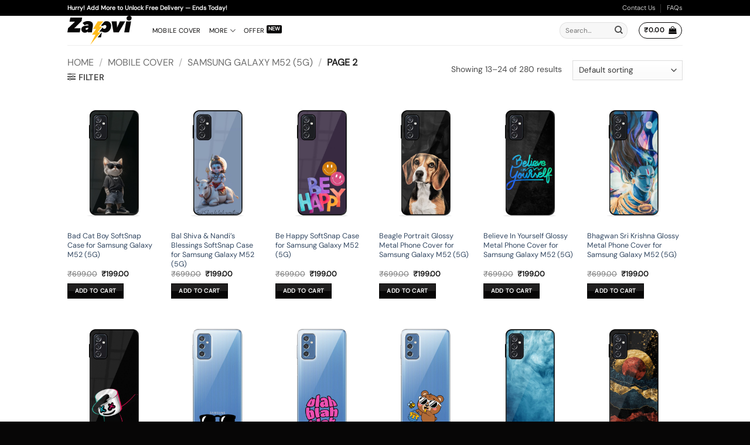

--- FILE ---
content_type: text/html; charset=UTF-8
request_url: https://zapvi.in/samsung-galaxy-m52-5g-back-cover/page/2/
body_size: 33107
content:
<!DOCTYPE html>
<html lang="en-US" prefix="og: https://ogp.me/ns#" class="loading-site no-js">
<head>
	<meta charset="UTF-8" />
	<link rel="profile" href="http://gmpg.org/xfn/11" />
	<link rel="pingback" href="https://zapvi.in/xmlrpc.php" />

	
<meta name="viewport" content="width=device-width, initial-scale=1" />

<!-- Google Tag Manager by PYS -->
    
<!-- End Google Tag Manager by PYS -->
<!-- Search Engine Optimization by Rank Math - https://rankmath.com/ -->
<title>Buy Samsung Galaxy M52 (5G) Back Cover Online From Rs. 99 only | Zapvi</title>
<meta name="description" content="Buy Samsung Galaxy M52 (5G) Back Cover Online From Rs. 99 only From Zapvi.In. Shop Now Latest Stylish Case or Customize Your Cover with Stylish Prints."/>
<meta name="robots" content="follow, index, max-snippet:-1, max-video-preview:-1, max-image-preview:large"/>
<link rel="canonical" href="https://zapvi.in/samsung-galaxy-m52-5g-back-cover/page/2/" />
<link rel="prev" href="https://zapvi.in/samsung-galaxy-m52-5g-back-cover/" />
<link rel="next" href="https://zapvi.in/samsung-galaxy-m52-5g-back-cover/page/3/" />
<meta property="og:locale" content="en_US" />
<meta property="og:type" content="article" />
<meta property="og:title" content="Buy Samsung Galaxy M52 (5G) Back Cover Online From Rs. 99 only | Zapvi" />
<meta property="og:description" content="Buy Samsung Galaxy M52 (5G) Back Cover Online From Rs. 99 only From Zapvi.In. Shop Now Latest Stylish Case or Customize Your Cover with Stylish Prints." />
<meta property="og:url" content="https://zapvi.in/samsung-galaxy-m52-5g-back-cover/page/2/" />
<meta property="og:site_name" content="Zapvi" />
<meta property="article:publisher" content="https://www.facebook.com/zapvi.store/" />
<meta name="twitter:card" content="summary_large_image" />
<meta name="twitter:title" content="Buy Samsung Galaxy M52 (5G) Back Cover Online From Rs. 99 only | Zapvi" />
<meta name="twitter:description" content="Buy Samsung Galaxy M52 (5G) Back Cover Online From Rs. 99 only From Zapvi.In. Shop Now Latest Stylish Case or Customize Your Cover with Stylish Prints." />
<meta name="twitter:label1" content="Products" />
<meta name="twitter:data1" content="280" />
<script data-jetpack-boost="ignore" type="application/ld+json" class="rank-math-schema">{"@context":"https://schema.org","@graph":[{"@type":"Organization","@id":"https://zapvi.in/#organization","name":"Zapvi","sameAs":["https://www.facebook.com/zapvi.store/"]},{"@type":"WebSite","@id":"https://zapvi.in/#website","url":"https://zapvi.in","name":"Zapvi","publisher":{"@id":"https://zapvi.in/#organization"},"inLanguage":"en-US"},{"@type":"CollectionPage","@id":"https://zapvi.in/samsung-galaxy-m52-5g-back-cover/page/2/#webpage","url":"https://zapvi.in/samsung-galaxy-m52-5g-back-cover/page/2/","name":"Buy Samsung Galaxy M52 (5G) Back Cover Online From Rs. 99 only | Zapvi","isPartOf":{"@id":"https://zapvi.in/#website"},"inLanguage":"en-US"},{"@context":"https://schema.org/","@graph":[{"@type":"Product","name":"Buy Bad Cat Boy SoftSnap Cover for Samsung Galaxy M52 (5G) at Rs. 199 Only - Zapvi","url":"https://zapvi.in/product/bad-cat-boy-softsnap-case-for-samsung-galaxy-m52-5g/","@id":"https://zapvi.in/product/bad-cat-boy-softsnap-case-for-samsung-galaxy-m52-5g/","description":"Shop Our Designer Bad Cat Boy SoftSnap Case for Samsung Galaxy M52 (5G) at Rs. 199 From Zapvi.in"},{"@type":"Product","name":"Buy Bal Shiva &amp; Nandi's Blessings SoftSnap Cover for Samsung Galaxy M52 (5G) at Rs. 199 Only - Zapvi","url":"https://zapvi.in/product/bal-shiva-nandis-blessings-softsnap-case-for-samsung-galaxy-m52-5g/","@id":"https://zapvi.in/product/bal-shiva-nandis-blessings-softsnap-case-for-samsung-galaxy-m52-5g/","description":"Shop Our Designer Bal Shiva &amp; Nandi's Blessings SoftSnap Case for Samsung Galaxy M52 (5G) at Rs. 199 From Zapvi.in"},{"@type":"Product","name":"Buy Be Happy SoftSnap Cover for Samsung Galaxy M52 (5G) at Rs. 199 Only - Zapvi","url":"https://zapvi.in/product/be-happy-softsnap-case-for-samsung-galaxy-m52-5g/","@id":"https://zapvi.in/product/be-happy-softsnap-case-for-samsung-galaxy-m52-5g/","description":"Shop Our Designer Be Happy SoftSnap Case for Samsung Galaxy M52 (5G) at Rs. 199 From Zapvi.in"},{"@type":"Product","name":"Buy Beagle Portrait Glossy Metal Phone Cover for Samsung Galaxy M52 (5G) at Rs. 249 Only - Zapvi","url":"https://zapvi.in/product/beagle-portrait-glossy-metal-phone-cover-for-samsung-galaxy-m52-5g/","@id":"https://zapvi.in/product/beagle-portrait-glossy-metal-phone-cover-for-samsung-galaxy-m52-5g/","description":"Shop Our Beagle Portrait Glossy Metal Phone Cover for Samsung Galaxy M52 (5G) at Rs. 199 From Zapvi.in"},{"@type":"Product","name":"Buy Believe In Yourself Glossy Metal Phone Cover for Samsung Galaxy M52 (5G) at Rs. 249 Only - Zapvi","url":"https://zapvi.in/product/believe-in-yourself-glossy-metal-phone-cover-for-samsung-galaxy-m52-5g/","@id":"https://zapvi.in/product/believe-in-yourself-glossy-metal-phone-cover-for-samsung-galaxy-m52-5g/","description":"Shop Our Designer Believe In Yourself Glossy Metal Phone Cover for Samsung Galaxy M52 (5G) at Rs. 249 From Zapvi.in"},{"@type":"Product","name":"Buy Bhagwan Sri Krishna Glossy Metal Phone Cover for Samsung Galaxy M52 (5G) at Rs. 249 Only - Zapvi","url":"https://zapvi.in/product/bhagwan-sri-krishna-glossy-metal-phone-cover-for-samsung-galaxy-m52-5g/","@id":"https://zapvi.in/product/bhagwan-sri-krishna-glossy-metal-phone-cover-for-samsung-galaxy-m52-5g/","description":"Shop Our Designer Bhagwan Sri Krishna Glossy Metal Phone Cover for Samsung Galaxy M52 (5G) at Rs. 249 From Zapvi.in"},{"@type":"Product","name":"Buy Black Marshmallow Glossy Metal Phone Cover for Samsung Galaxy M52 (5G) at Rs. 249 Only - Zapvi","url":"https://zapvi.in/product/black-marshmallow-glossy-metal-phone-cover-for-samsung-galaxy-m52-5g/","@id":"https://zapvi.in/product/black-marshmallow-glossy-metal-phone-cover-for-samsung-galaxy-m52-5g/","description":"Shop Our Designer Black Marshmallow Glossy Metal Phone Cover for Samsung Galaxy M52 (5G) at Rs. 249 From Zapvi.in"},{"@type":"Product","name":"Buy Black Sunglasses Clear Printed Phone Case for Samsung Galaxy M52 (5G) | Transparent UV Printed Cover ? 500+ Models at Zapvi","url":"https://zapvi.in/product/black-sunglasses-transparent-printed-mobile-case-for-samsung-galaxy-m52-5g/","@id":"https://zapvi.in/product/black-sunglasses-transparent-printed-mobile-case-for-samsung-galaxy-m52-5g/","description":"Add a cute touch to your Samsung Galaxy M52 (5G) with the Black Sunglasses transparent UV printed case. Slim, anti-yellowing, and crystal clear protection. Shop 500+ mobile models &amp; 1000+ trendy designs only at Zapvi."},{"@type":"Product","name":"Buy Blah Blah Blah Clear Printed Phone Case for Samsung Galaxy M52 (5G) | Transparent UV Printed Cover ? 500+ Models at Zapvi","url":"https://zapvi.in/product/blah-blah-blah-transparent-printed-mobile-case-for-samsung-galaxy-m52-5g/","@id":"https://zapvi.in/product/blah-blah-blah-transparent-printed-mobile-case-for-samsung-galaxy-m52-5g/","description":"Add a cute touch to your Samsung Galaxy M52 (5G) with the Blah Blah Blah transparent UV printed case. Slim, anti-yellowing, and crystal clear protection. Shop 500+ mobile models &amp; 1000+ trendy designs only at Zapvi."},{"@type":"Product","name":"Buy Blue Pot Of Honey Clear Printed Phone Case for Samsung Galaxy M52 (5G) | Transparent UV Printed Cover ? 500+ Models at Zapvi","url":"https://zapvi.in/product/blue-pot-of-honey-transparent-printed-mobile-case-for-samsung-galaxy-m52-5g/","@id":"https://zapvi.in/product/blue-pot-of-honey-transparent-printed-mobile-case-for-samsung-galaxy-m52-5g/","description":"Add a cute touch to your Samsung Galaxy M52 (5G) with the Blue Pot Of Honey transparent UV printed case. Slim, anti-yellowing, and crystal clear protection. Shop 500+ mobile models &amp; 1000+ trendy designs only at Zapvi."},{"@type":"Product","name":"Buy Blue Smoke Art Glossy Metal Phone Cover for Samsung Galaxy M52 (5G) at Rs. 249 Only - Zapvi","url":"https://zapvi.in/product/blue-smoke-art-glossy-metal-phone-cover-for-samsung-galaxy-m52-5g/","@id":"https://zapvi.in/product/blue-smoke-art-glossy-metal-phone-cover-for-samsung-galaxy-m52-5g/","description":"Shop Our Designer Blue Smoke Art Glossy Metal Phone Cover for Samsung Galaxy M52 (5G) at Rs. 249 From Zapvi.in"},{"@type":"Product","name":"Buy Bob Creek Glossy Metal Phone Cover for Samsung Galaxy M52 (5G) at Rs. 249 Only - Zapvi","url":"https://zapvi.in/product/bob-creek-glossy-metal-phone-cover-for-samsung-galaxy-m52-5g/","@id":"https://zapvi.in/product/bob-creek-glossy-metal-phone-cover-for-samsung-galaxy-m52-5g/","description":"Shop Our Designer Bob Creek Glossy Metal Phone Cover for Samsung Galaxy M52 (5G) at Rs. 249 From Zapvi.in"}]}]}</script>
<!-- /Rank Math WordPress SEO plugin -->


<link rel='dns-prefetch' href='//sdk.cashfree.com' />
<link rel='dns-prefetch' href='//stats.wp.com' />
<link rel='preconnect' href='//i0.wp.com' />
<link rel='preconnect' href='//c0.wp.com' />
<link rel='prefetch' href='https://zapvi.in/wp-content/themes/flatsome/assets/js/flatsome.js?ver=e2eddd6c228105dac048' />
<link rel='prefetch' href='https://zapvi.in/wp-content/themes/flatsome/assets/js/chunk.slider.js?ver=3.20.4' />
<link rel='prefetch' href='https://zapvi.in/wp-content/themes/flatsome/assets/js/chunk.popups.js?ver=3.20.4' />
<link rel='prefetch' href='https://zapvi.in/wp-content/themes/flatsome/assets/js/chunk.tooltips.js?ver=3.20.4' />
<link rel='prefetch' href='https://zapvi.in/wp-content/themes/flatsome/assets/js/woocommerce.js?ver=1c9be63d628ff7c3ff4c' />
<link rel="alternate" type="application/rss+xml" title="Zapvi &raquo; Feed" href="https://zapvi.in/feed/" />
<link rel="alternate" type="application/rss+xml" title="Zapvi &raquo; Comments Feed" href="https://zapvi.in/comments/feed/" />
<link rel="alternate" type="application/rss+xml" title="Zapvi &raquo; Samsung Galaxy M52 (5G) Category Feed" href="https://zapvi.in/samsung-galaxy-m52-5g-back-cover/feed/" />
<link rel='stylesheet' id='all-css-9ea14deef98fb257c75066436092c0f9' href='https://zapvi.in/_jb_static/??f14ed74b7a' type='text/css' media='all' />
<style id='flatsome-main-inline-css'>
@font-face {
				font-family: "fl-icons";
				font-display: block;
				src: url(https://zapvi.in/wp-content/themes/flatsome/assets/css/icons/fl-icons.eot?v=3.20.4);
				src:
					url(https://zapvi.in/wp-content/themes/flatsome/assets/css/icons/fl-icons.eot#iefix?v=3.20.4) format("embedded-opentype"),
					url(https://zapvi.in/wp-content/themes/flatsome/assets/css/icons/fl-icons.woff2?v=3.20.4) format("woff2"),
					url(https://zapvi.in/wp-content/themes/flatsome/assets/css/icons/fl-icons.ttf?v=3.20.4) format("truetype"),
					url(https://zapvi.in/wp-content/themes/flatsome/assets/css/icons/fl-icons.woff?v=3.20.4) format("woff"),
					url(https://zapvi.in/wp-content/themes/flatsome/assets/css/icons/fl-icons.svg?v=3.20.4#fl-icons) format("svg");
			}
/*# sourceURL=flatsome-main-inline-css */
</style>
<link rel='stylesheet' id='only-screen-and-max-width-768px-css-881c665757bc566c84ca73cbe0b4defe' href='https://zapvi.in/_jb_static/??fcd6e0f3a6' type='text/css' media='only screen and (max-width: 768px)' />
<style id='wp-img-auto-sizes-contain-inline-css'>
img:is([sizes=auto i],[sizes^="auto," i]){contain-intrinsic-size:3000px 1500px}
/*# sourceURL=wp-img-auto-sizes-contain-inline-css */
</style>
<style id='woocommerce-inline-inline-css'>
.woocommerce form .form-row .required { visibility: visible; }
/*# sourceURL=woocommerce-inline-inline-css */
</style>









<link rel="https://api.w.org/" href="https://zapvi.in/wp-json/" /><link rel="alternate" title="JSON" type="application/json" href="https://zapvi.in/wp-json/wp/v2/product_cat/3209" /><link rel="EditURI" type="application/rsd+xml" title="RSD" href="https://zapvi.in/xmlrpc.php?rsd" />
<meta name="generator" content="WordPress 6.9" />
<meta name="google-site-verification" content="yJo9Z96sxKEGYxehbi4HfeDQ9dpS0G9jxEMrzz4nyZ0" />	<noscript><style>.woocommerce-product-gallery{ opacity: 1 !important; }</style></noscript>
	<link rel="icon" href="https://i0.wp.com/zapvi.in/wp-content/uploads/2024/07/cropped-cropped-Zapvi-Logo-for-app-5.png?fit=32%2C32&#038;quality=100&#038;ssl=1" sizes="32x32" />
<link rel="icon" href="https://i0.wp.com/zapvi.in/wp-content/uploads/2024/07/cropped-cropped-Zapvi-Logo-for-app-5.png?fit=192%2C192&#038;quality=100&#038;ssl=1" sizes="192x192" />
<link rel="apple-touch-icon" href="https://i0.wp.com/zapvi.in/wp-content/uploads/2024/07/cropped-cropped-Zapvi-Logo-for-app-5.png?fit=180%2C180&#038;quality=100&#038;ssl=1" />
<meta name="msapplication-TileImage" content="https://i0.wp.com/zapvi.in/wp-content/uploads/2024/07/cropped-cropped-Zapvi-Logo-for-app-5.png?fit=270%2C270&#038;quality=100&#038;ssl=1" />
<style id="custom-css" type="text/css">:root {--primary-color: #070606;--fs-color-primary: #070606;--fs-color-secondary: #ffbb1a;--fs-color-success: #627D47;--fs-color-alert: #b20000;--fs-color-base: #4a4a4a;--fs-experimental-link-color: #334862;--fs-experimental-link-color-hover: #111;}.tooltipster-base {--tooltip-color: #fff;--tooltip-bg-color: #000;}.off-canvas-right .mfp-content, .off-canvas-left .mfp-content {--drawer-width: 300px;}.off-canvas .mfp-content.off-canvas-cart {--drawer-width: 360px;}.header-main{height: 50px}#logo img{max-height: 50px}#logo{width:115px;}.header-bottom{min-height: 19px}.header-top{min-height: 20px}.transparent .header-main{height: 30px}.transparent #logo img{max-height: 30px}.has-transparent + .page-title:first-of-type,.has-transparent + #main > .page-title,.has-transparent + #main > div > .page-title,.has-transparent + #main .page-header-wrapper:first-of-type .page-title{padding-top: 60px;}.header.show-on-scroll,.stuck .header-main{height:50px!important}.stuck #logo img{max-height: 50px!important}.search-form{ width: 50%;}.header-bg-color {background-color: rgba(255,255,255,0.9)}.header-bottom {background-color: #ffffff}.header-main .nav > li > a{line-height: 16px }.header-bottom-nav > li > a{line-height: 25px }@media (max-width: 549px) {.header-main{height: 70px}#logo img{max-height: 70px}}.header-top{background-color:#000000!important;}body{font-size: 87%;}@media screen and (max-width: 549px){body{font-size: 80%;}}body{font-family: "DM Sans", sans-serif;}body {font-weight: 400;font-style: normal;}.nav > li > a {font-family: "DM Sans", sans-serif;}.mobile-sidebar-levels-2 .nav > li > ul > li > a {font-family: "DM Sans", sans-serif;}.nav > li > a,.mobile-sidebar-levels-2 .nav > li > ul > li > a {font-weight: 400;font-style: normal;}h1,h2,h3,h4,h5,h6,.heading-font, .off-canvas-center .nav-sidebar.nav-vertical > li > a{font-family: "DM Sans", sans-serif;}h1,h2,h3,h4,h5,h6,.heading-font,.banner h1,.banner h2 {font-weight: 400;font-style: normal;}.alt-font{font-family: "DM Sans", sans-serif;}.alt-font {font-weight: 400!important;font-style: normal!important;}.header:not(.transparent) .header-nav-main.nav > li > a {color: #070606;}.badge-inner.new-bubble{background-color: #ffbb1a}@media screen and (min-width: 550px){.products .box-vertical .box-image{min-width: 247px!important;width: 247px!important;}}.header-main .social-icons,.header-main .cart-icon strong,.header-main .menu-title,.header-main .header-button > .button.is-outline,.header-main .nav > li > a > i:not(.icon-angle-down){color: #070606!important;}.header-main .header-button > .button.is-outline,.header-main .cart-icon strong:after,.header-main .cart-icon strong{border-color: #070606!important;}.header-main .header-button > .button:not(.is-outline){background-color: #070606!important;}.header-main .current-dropdown .cart-icon strong,.header-main .header-button > .button:hover,.header-main .header-button > .button:hover i,.header-main .header-button > .button:hover span{color:#FFF!important;}.header-main .menu-title:hover,.header-main .social-icons a:hover,.header-main .header-button > .button.is-outline:hover,.header-main .nav > li > a:hover > i:not(.icon-angle-down){color: #070606!important;}.header-main .current-dropdown .cart-icon strong,.header-main .header-button > .button:hover{background-color: #070606!important;}.header-main .current-dropdown .cart-icon strong:after,.header-main .current-dropdown .cart-icon strong,.header-main .header-button > .button:hover{border-color: #070606!important;}.footer-2{background-color: #070606}.absolute-footer, html{background-color: #070606}button[name='update_cart'] { display: none; }.nav-vertical-fly-out > li + li {border-top-width: 1px; border-top-style: solid;}/* Custom CSS */.comment_container .woocommerce-review__dash,.comment_container .woocommerce-review__published-date {display: none;}button#place_order {width: 350px;}.scrollbar{overflow: hidden scroll;max-height: 450px;height: 100%;}.scrollbar::-webkit-scrollbar {width: 5px;}.scrollbar::-webkit-scrollbar-track {box-shadow: inset 0 0 5px grey; border-radius: 10px;}.scrollbar::-webkit-scrollbar-thumb {background: #888888; border-radius: 10px;}.selectmodel {font-size: 80%;BACKGROUND-COLOR: #070606;COLOR: WHITE;TEXT-ALIGN: center;}.product-main {padding: 5px 0;}.ux-swatch.selected {/* box-shadow: 0 0 0 2px #d26e4b; */background: black;color: white;}.term-3253 .add-to-cart-button { display: none; }.term-3252 .add-to-cart-button { display: none; }.term-3260 .add-to-cart-button { display: none; }.term-1008 .add-to-cart-button { display: none; }.term-3416 .add-to-cart-button { display: none; }.term-3627 .add-to-cart-button { display: none; }small.woocommerce-price-suffix {/* font-style: italic; */font-weight: 100;font-size: small;display: block;}.badge-frame .badge-inner, .badge-outline .badge-inner {border: none}.badge-frame {height: 1.5em}li.wc_payment_method.payment_method_cashfree {display: none;}.label-new.menu-item > a:after{content:"New";}.label-hot.menu-item > a:after{content:"Hot";}.label-sale.menu-item > a:after{content:"Sale";}.label-popular.menu-item > a:after{content:"Popular";}</style><style id="flatsome-swatches-css">.variations th,.variations td {display: block;}.variations .label {display: flex;align-items: center;}.variations .label label {margin: .5em 0;}.ux-swatch-selected-value {font-weight: normal;font-size: .9em;}.variations_form .ux-swatch.selected {box-shadow: 0 0 0 2px #000000;}.ux-swatches-in-loop .ux-swatch.selected {box-shadow: 0 0 0 2px var(--fs-color-secondary);}</style><style id="flatsome-variation-images-css">.ux-additional-variation-images-thumbs-placeholder {max-height: 0;opacity: 0;visibility: hidden;transition: visibility .1s, opacity .1s, max-height .2s ease-out;}.ux-additional-variation-images-thumbs-placeholder--visible {max-height: 1000px;opacity: 1;visibility: visible;transition: visibility .2s, opacity .2s, max-height .1s ease-in;}</style><style id="infinite-scroll-css" type="text/css">.page-load-status,.archive .woocommerce-pagination {display: none;}</style><style id="kirki-inline-styles">/* latin-ext */
@font-face {
  font-family: 'DM Sans';
  font-style: normal;
  font-weight: 400;
  font-display: swap;
  src: url(https://zapvi.in/wp-content/fonts/dm-sans/rP2tp2ywxg089UriI5-g4vlH9VoD8CmcqZG40F9JadbnoEwAopxRR232VGM.woff2) format('woff2');
  unicode-range: U+0100-02BA, U+02BD-02C5, U+02C7-02CC, U+02CE-02D7, U+02DD-02FF, U+0304, U+0308, U+0329, U+1D00-1DBF, U+1E00-1E9F, U+1EF2-1EFF, U+2020, U+20A0-20AB, U+20AD-20C0, U+2113, U+2C60-2C7F, U+A720-A7FF;
}
/* latin */
@font-face {
  font-family: 'DM Sans';
  font-style: normal;
  font-weight: 400;
  font-display: swap;
  src: url(https://zapvi.in/wp-content/fonts/dm-sans/rP2tp2ywxg089UriI5-g4vlH9VoD8CmcqZG40F9JadbnoEwAopxRSW32.woff2) format('woff2');
  unicode-range: U+0000-00FF, U+0131, U+0152-0153, U+02BB-02BC, U+02C6, U+02DA, U+02DC, U+0304, U+0308, U+0329, U+2000-206F, U+20AC, U+2122, U+2191, U+2193, U+2212, U+2215, U+FEFF, U+FFFD;
}</style>



















<link rel='stylesheet' id='all-css-f1a673aa242103a67e0b54ab21789f59' href='https://zapvi.in/_jb_static/??7cbe66f223' type='text/css' media='all' />
<style id='global-styles-inline-css'>
:root{--wp--preset--aspect-ratio--square: 1;--wp--preset--aspect-ratio--4-3: 4/3;--wp--preset--aspect-ratio--3-4: 3/4;--wp--preset--aspect-ratio--3-2: 3/2;--wp--preset--aspect-ratio--2-3: 2/3;--wp--preset--aspect-ratio--16-9: 16/9;--wp--preset--aspect-ratio--9-16: 9/16;--wp--preset--color--black: #000000;--wp--preset--color--cyan-bluish-gray: #abb8c3;--wp--preset--color--white: #ffffff;--wp--preset--color--pale-pink: #f78da7;--wp--preset--color--vivid-red: #cf2e2e;--wp--preset--color--luminous-vivid-orange: #ff6900;--wp--preset--color--luminous-vivid-amber: #fcb900;--wp--preset--color--light-green-cyan: #7bdcb5;--wp--preset--color--vivid-green-cyan: #00d084;--wp--preset--color--pale-cyan-blue: #8ed1fc;--wp--preset--color--vivid-cyan-blue: #0693e3;--wp--preset--color--vivid-purple: #9b51e0;--wp--preset--color--primary: #070606;--wp--preset--color--secondary: #ffbb1a;--wp--preset--color--success: #627D47;--wp--preset--color--alert: #b20000;--wp--preset--gradient--vivid-cyan-blue-to-vivid-purple: linear-gradient(135deg,rgb(6,147,227) 0%,rgb(155,81,224) 100%);--wp--preset--gradient--light-green-cyan-to-vivid-green-cyan: linear-gradient(135deg,rgb(122,220,180) 0%,rgb(0,208,130) 100%);--wp--preset--gradient--luminous-vivid-amber-to-luminous-vivid-orange: linear-gradient(135deg,rgb(252,185,0) 0%,rgb(255,105,0) 100%);--wp--preset--gradient--luminous-vivid-orange-to-vivid-red: linear-gradient(135deg,rgb(255,105,0) 0%,rgb(207,46,46) 100%);--wp--preset--gradient--very-light-gray-to-cyan-bluish-gray: linear-gradient(135deg,rgb(238,238,238) 0%,rgb(169,184,195) 100%);--wp--preset--gradient--cool-to-warm-spectrum: linear-gradient(135deg,rgb(74,234,220) 0%,rgb(151,120,209) 20%,rgb(207,42,186) 40%,rgb(238,44,130) 60%,rgb(251,105,98) 80%,rgb(254,248,76) 100%);--wp--preset--gradient--blush-light-purple: linear-gradient(135deg,rgb(255,206,236) 0%,rgb(152,150,240) 100%);--wp--preset--gradient--blush-bordeaux: linear-gradient(135deg,rgb(254,205,165) 0%,rgb(254,45,45) 50%,rgb(107,0,62) 100%);--wp--preset--gradient--luminous-dusk: linear-gradient(135deg,rgb(255,203,112) 0%,rgb(199,81,192) 50%,rgb(65,88,208) 100%);--wp--preset--gradient--pale-ocean: linear-gradient(135deg,rgb(255,245,203) 0%,rgb(182,227,212) 50%,rgb(51,167,181) 100%);--wp--preset--gradient--electric-grass: linear-gradient(135deg,rgb(202,248,128) 0%,rgb(113,206,126) 100%);--wp--preset--gradient--midnight: linear-gradient(135deg,rgb(2,3,129) 0%,rgb(40,116,252) 100%);--wp--preset--font-size--small: 13px;--wp--preset--font-size--medium: 20px;--wp--preset--font-size--large: 36px;--wp--preset--font-size--x-large: 42px;--wp--preset--spacing--20: 0.44rem;--wp--preset--spacing--30: 0.67rem;--wp--preset--spacing--40: 1rem;--wp--preset--spacing--50: 1.5rem;--wp--preset--spacing--60: 2.25rem;--wp--preset--spacing--70: 3.38rem;--wp--preset--spacing--80: 5.06rem;--wp--preset--shadow--natural: 6px 6px 9px rgba(0, 0, 0, 0.2);--wp--preset--shadow--deep: 12px 12px 50px rgba(0, 0, 0, 0.4);--wp--preset--shadow--sharp: 6px 6px 0px rgba(0, 0, 0, 0.2);--wp--preset--shadow--outlined: 6px 6px 0px -3px rgb(255, 255, 255), 6px 6px rgb(0, 0, 0);--wp--preset--shadow--crisp: 6px 6px 0px rgb(0, 0, 0);}:where(body) { margin: 0; }.wp-site-blocks > .alignleft { float: left; margin-right: 2em; }.wp-site-blocks > .alignright { float: right; margin-left: 2em; }.wp-site-blocks > .aligncenter { justify-content: center; margin-left: auto; margin-right: auto; }:where(.is-layout-flex){gap: 0.5em;}:where(.is-layout-grid){gap: 0.5em;}.is-layout-flow > .alignleft{float: left;margin-inline-start: 0;margin-inline-end: 2em;}.is-layout-flow > .alignright{float: right;margin-inline-start: 2em;margin-inline-end: 0;}.is-layout-flow > .aligncenter{margin-left: auto !important;margin-right: auto !important;}.is-layout-constrained > .alignleft{float: left;margin-inline-start: 0;margin-inline-end: 2em;}.is-layout-constrained > .alignright{float: right;margin-inline-start: 2em;margin-inline-end: 0;}.is-layout-constrained > .aligncenter{margin-left: auto !important;margin-right: auto !important;}.is-layout-constrained > :where(:not(.alignleft):not(.alignright):not(.alignfull)){margin-left: auto !important;margin-right: auto !important;}body .is-layout-flex{display: flex;}.is-layout-flex{flex-wrap: wrap;align-items: center;}.is-layout-flex > :is(*, div){margin: 0;}body .is-layout-grid{display: grid;}.is-layout-grid > :is(*, div){margin: 0;}body{padding-top: 0px;padding-right: 0px;padding-bottom: 0px;padding-left: 0px;}a:where(:not(.wp-element-button)){text-decoration: none;}:root :where(.wp-element-button, .wp-block-button__link){background-color: #32373c;border-width: 0;color: #fff;font-family: inherit;font-size: inherit;font-style: inherit;font-weight: inherit;letter-spacing: inherit;line-height: inherit;padding-top: calc(0.667em + 2px);padding-right: calc(1.333em + 2px);padding-bottom: calc(0.667em + 2px);padding-left: calc(1.333em + 2px);text-decoration: none;text-transform: inherit;}.has-black-color{color: var(--wp--preset--color--black) !important;}.has-cyan-bluish-gray-color{color: var(--wp--preset--color--cyan-bluish-gray) !important;}.has-white-color{color: var(--wp--preset--color--white) !important;}.has-pale-pink-color{color: var(--wp--preset--color--pale-pink) !important;}.has-vivid-red-color{color: var(--wp--preset--color--vivid-red) !important;}.has-luminous-vivid-orange-color{color: var(--wp--preset--color--luminous-vivid-orange) !important;}.has-luminous-vivid-amber-color{color: var(--wp--preset--color--luminous-vivid-amber) !important;}.has-light-green-cyan-color{color: var(--wp--preset--color--light-green-cyan) !important;}.has-vivid-green-cyan-color{color: var(--wp--preset--color--vivid-green-cyan) !important;}.has-pale-cyan-blue-color{color: var(--wp--preset--color--pale-cyan-blue) !important;}.has-vivid-cyan-blue-color{color: var(--wp--preset--color--vivid-cyan-blue) !important;}.has-vivid-purple-color{color: var(--wp--preset--color--vivid-purple) !important;}.has-primary-color{color: var(--wp--preset--color--primary) !important;}.has-secondary-color{color: var(--wp--preset--color--secondary) !important;}.has-success-color{color: var(--wp--preset--color--success) !important;}.has-alert-color{color: var(--wp--preset--color--alert) !important;}.has-black-background-color{background-color: var(--wp--preset--color--black) !important;}.has-cyan-bluish-gray-background-color{background-color: var(--wp--preset--color--cyan-bluish-gray) !important;}.has-white-background-color{background-color: var(--wp--preset--color--white) !important;}.has-pale-pink-background-color{background-color: var(--wp--preset--color--pale-pink) !important;}.has-vivid-red-background-color{background-color: var(--wp--preset--color--vivid-red) !important;}.has-luminous-vivid-orange-background-color{background-color: var(--wp--preset--color--luminous-vivid-orange) !important;}.has-luminous-vivid-amber-background-color{background-color: var(--wp--preset--color--luminous-vivid-amber) !important;}.has-light-green-cyan-background-color{background-color: var(--wp--preset--color--light-green-cyan) !important;}.has-vivid-green-cyan-background-color{background-color: var(--wp--preset--color--vivid-green-cyan) !important;}.has-pale-cyan-blue-background-color{background-color: var(--wp--preset--color--pale-cyan-blue) !important;}.has-vivid-cyan-blue-background-color{background-color: var(--wp--preset--color--vivid-cyan-blue) !important;}.has-vivid-purple-background-color{background-color: var(--wp--preset--color--vivid-purple) !important;}.has-primary-background-color{background-color: var(--wp--preset--color--primary) !important;}.has-secondary-background-color{background-color: var(--wp--preset--color--secondary) !important;}.has-success-background-color{background-color: var(--wp--preset--color--success) !important;}.has-alert-background-color{background-color: var(--wp--preset--color--alert) !important;}.has-black-border-color{border-color: var(--wp--preset--color--black) !important;}.has-cyan-bluish-gray-border-color{border-color: var(--wp--preset--color--cyan-bluish-gray) !important;}.has-white-border-color{border-color: var(--wp--preset--color--white) !important;}.has-pale-pink-border-color{border-color: var(--wp--preset--color--pale-pink) !important;}.has-vivid-red-border-color{border-color: var(--wp--preset--color--vivid-red) !important;}.has-luminous-vivid-orange-border-color{border-color: var(--wp--preset--color--luminous-vivid-orange) !important;}.has-luminous-vivid-amber-border-color{border-color: var(--wp--preset--color--luminous-vivid-amber) !important;}.has-light-green-cyan-border-color{border-color: var(--wp--preset--color--light-green-cyan) !important;}.has-vivid-green-cyan-border-color{border-color: var(--wp--preset--color--vivid-green-cyan) !important;}.has-pale-cyan-blue-border-color{border-color: var(--wp--preset--color--pale-cyan-blue) !important;}.has-vivid-cyan-blue-border-color{border-color: var(--wp--preset--color--vivid-cyan-blue) !important;}.has-vivid-purple-border-color{border-color: var(--wp--preset--color--vivid-purple) !important;}.has-primary-border-color{border-color: var(--wp--preset--color--primary) !important;}.has-secondary-border-color{border-color: var(--wp--preset--color--secondary) !important;}.has-success-border-color{border-color: var(--wp--preset--color--success) !important;}.has-alert-border-color{border-color: var(--wp--preset--color--alert) !important;}.has-vivid-cyan-blue-to-vivid-purple-gradient-background{background: var(--wp--preset--gradient--vivid-cyan-blue-to-vivid-purple) !important;}.has-light-green-cyan-to-vivid-green-cyan-gradient-background{background: var(--wp--preset--gradient--light-green-cyan-to-vivid-green-cyan) !important;}.has-luminous-vivid-amber-to-luminous-vivid-orange-gradient-background{background: var(--wp--preset--gradient--luminous-vivid-amber-to-luminous-vivid-orange) !important;}.has-luminous-vivid-orange-to-vivid-red-gradient-background{background: var(--wp--preset--gradient--luminous-vivid-orange-to-vivid-red) !important;}.has-very-light-gray-to-cyan-bluish-gray-gradient-background{background: var(--wp--preset--gradient--very-light-gray-to-cyan-bluish-gray) !important;}.has-cool-to-warm-spectrum-gradient-background{background: var(--wp--preset--gradient--cool-to-warm-spectrum) !important;}.has-blush-light-purple-gradient-background{background: var(--wp--preset--gradient--blush-light-purple) !important;}.has-blush-bordeaux-gradient-background{background: var(--wp--preset--gradient--blush-bordeaux) !important;}.has-luminous-dusk-gradient-background{background: var(--wp--preset--gradient--luminous-dusk) !important;}.has-pale-ocean-gradient-background{background: var(--wp--preset--gradient--pale-ocean) !important;}.has-electric-grass-gradient-background{background: var(--wp--preset--gradient--electric-grass) !important;}.has-midnight-gradient-background{background: var(--wp--preset--gradient--midnight) !important;}.has-small-font-size{font-size: var(--wp--preset--font-size--small) !important;}.has-medium-font-size{font-size: var(--wp--preset--font-size--medium) !important;}.has-large-font-size{font-size: var(--wp--preset--font-size--large) !important;}.has-x-large-font-size{font-size: var(--wp--preset--font-size--x-large) !important;}
/*# sourceURL=global-styles-inline-css */
</style>
</head>

<body class="archive paged tax-product_cat term-samsung-galaxy-m52-5g-back-cover term-3209 paged-2 wp-theme-flatsome wp-child-theme-flatsome-child theme-flatsome woocommerce woocommerce-page woocommerce-no-js nav-dropdown-has-arrow nav-dropdown-has-shadow nav-dropdown-has-border">


<a class="skip-link screen-reader-text" href="#main">Skip to content</a>

<div id="wrapper">

	
	<header id="header" class="header has-sticky sticky-shrink">
		<div class="header-wrapper">
			<div id="top-bar" class="header-top nav-dark">
    <div class="flex-row container">
      <div class="flex-col hide-for-medium flex-left">
          <ul class="nav nav-left medium-nav-center nav-small  nav-divided">
              <li class="html custom html_topbar_left"><strong>Hurry! Add More to Unlock Free Delivery — Ends Today!</strong></li>          </ul>
      </div>

      <div class="flex-col hide-for-medium flex-center">
          <ul class="nav nav-center nav-small  nav-divided">
                        </ul>
      </div>

      <div class="flex-col hide-for-medium flex-right">
         <ul class="nav top-bar-nav nav-right nav-small  nav-divided">
              <li id="menu-item-10853123" class="menu-item menu-item-type-post_type menu-item-object-page menu-item-10853123 menu-item-design-default"><a href="https://zapvi.in/contact-us/" class="nav-top-link">Contact Us</a></li>
<li id="menu-item-10853124" class="menu-item menu-item-type-post_type menu-item-object-page menu-item-10853124 menu-item-design-default"><a href="https://zapvi.in/faqs/" class="nav-top-link">FAQs</a></li>
          </ul>
      </div>

            <div class="flex-col show-for-medium flex-grow">
          <ul class="nav nav-center nav-small mobile-nav  nav-divided">
              <li class="html custom html_topbar_left"><strong>Hurry! Add More to Unlock Free Delivery — Ends Today!</strong></li>          </ul>
      </div>
      
    </div>
</div>
<div id="masthead" class="header-main ">
      <div class="header-inner flex-row container logo-left medium-logo-center" role="navigation">

          <!-- Logo -->
          <div id="logo" class="flex-col logo">
            
<!-- Header logo -->
<a href="https://zapvi.in/" title="Zapvi" rel="home">
		<img width="0" height="0" src="https://zapvi.in/wp-content/uploads/2024/07/Zapvi-Logo-Dark.svg" class="header_logo header-logo" alt="Zapvi"/><img  width="0" height="0" src="https://zapvi.in/wp-content/uploads/2024/07/Zapvi-Logo-Light.svg" class="header-logo-dark" alt="Zapvi"/></a>
          </div>

          <!-- Mobile Left Elements -->
          <div class="flex-col show-for-medium flex-left">
            <ul class="mobile-nav nav nav-left ">
              <li class="nav-icon has-icon">
			<a href="#" class="is-small" data-open="#main-menu" data-pos="left" data-bg="main-menu-overlay" role="button" aria-label="Menu" aria-controls="main-menu" aria-expanded="false" aria-haspopup="dialog" data-flatsome-role-button>
			<i class="icon-menu" aria-hidden="true"></i>					</a>
	</li>
<li class="header-search header-search-dropdown has-icon has-dropdown menu-item-has-children">
		<a href="#" aria-label="Search" aria-haspopup="true" aria-expanded="false" aria-controls="ux-search-dropdown" class="nav-top-link is-small"><i class="icon-search" aria-hidden="true"></i></a>
		<ul id="ux-search-dropdown" class="nav-dropdown nav-dropdown-default">
	 	<li class="header-search-form search-form html relative has-icon">
	<div class="header-search-form-wrapper">
		<div class="searchform-wrapper ux-search-box relative form-flat is-normal"><form role="search" method="get" class="searchform" action="https://zapvi.in/">
	<div class="flex-row relative">
						<div class="flex-col flex-grow">
			<label class="screen-reader-text" for="woocommerce-product-search-field-0">Search for:</label>
			<input type="search" id="woocommerce-product-search-field-0" class="search-field mb-0" placeholder="Search&hellip;" value="" name="s" />
			<input type="hidden" name="post_type" value="product" />
					</div>
		<div class="flex-col">
			<button type="submit" value="Search" class="ux-search-submit submit-button secondary button  icon mb-0" aria-label="Submit">
				<i class="icon-search" aria-hidden="true"></i>			</button>
		</div>
	</div>
	<div class="live-search-results text-left z-top"></div>
</form>
</div>	</div>
</li>
	</ul>
</li>
            </ul>
          </div>

          <!-- Left Elements -->
          <div class="flex-col hide-for-medium flex-left
            flex-grow">
            <ul class="header-nav header-nav-main nav nav-left  nav-uppercase" >
              <li id="menu-item-10852549" class="menu-item menu-item-type-post_type menu-item-object-page menu-item-10852549 menu-item-design-default"><a href="https://zapvi.in/mobile-cover/" class="nav-top-link">Mobile Cover</a></li>
<li id="menu-item-10852550" class="menu-item menu-item-type-custom menu-item-object-custom menu-item-has-children menu-item-10852550 menu-item-design-default has-dropdown"><a href="#" class="nav-top-link" aria-expanded="false" aria-haspopup="menu">More<i class="icon-angle-down" aria-hidden="true"></i></a>
<ul class="sub-menu nav-dropdown nav-dropdown-default">
	<li id="menu-item-10852858" class="menu-item menu-item-type-taxonomy menu-item-object-product_cat menu-item-10852858"><a href="https://zapvi.in/snap-mobile-cover/">Snap Case</a></li>
	<li id="menu-item-13320933" class="label-new menu-item menu-item-type-taxonomy menu-item-object-product_cat menu-item-13320933"><a href="https://zapvi.in/clearprint-case/">ClearPrint Case</a></li>
	<li id="menu-item-10852861" class="menu-item menu-item-type-taxonomy menu-item-object-product_cat menu-item-10852861"><a href="https://zapvi.in/glossy-metal-tpu-mobile-cover/">Glossy Metal TPU Case</a></li>
	<li id="menu-item-10852890" class="menu-item menu-item-type-taxonomy menu-item-object-product_cat menu-item-10852890"><a href="https://zapvi.in/mousepad/">MousePad</a></li>
	<li id="menu-item-10852893" class="menu-item menu-item-type-taxonomy menu-item-object-product_cat menu-item-10852893"><a href="https://zapvi.in/customized-photo-keychains/">Keychain</a></li>
	<li id="menu-item-12619408" class="label-new menu-item menu-item-type-taxonomy menu-item-object-product_cat menu-item-12619408"><a href="https://zapvi.in/phone-grips/">Phone Grips</a></li>
	<li id="menu-item-10852896" class="menu-item menu-item-type-taxonomy menu-item-object-product_cat menu-item-10852896"><a href="https://zapvi.in/mobile-accessories/">Just Arrived</a></li>
	<li id="menu-item-13936417" class="label-new menu-item menu-item-type-taxonomy menu-item-object-product_cat menu-item-13936417"><a href="https://zapvi.in/jewellery/">Jewellery</a></li>
	<li id="menu-item-10852931" class="menu-item menu-item-type-taxonomy menu-item-object-product_cat menu-item-10852931"><a href="https://zapvi.in/powerbank/">PowerBank</a></li>
	<li id="menu-item-10852945" class="menu-item menu-item-type-taxonomy menu-item-object-product_cat menu-item-10852945"><a href="https://zapvi.in/plain-t-shirts-for-men/">Plain T-shirts</a></li>
	<li id="menu-item-11858958" class="menu-item menu-item-type-taxonomy menu-item-object-product_cat menu-item-11858958"><a href="https://zapvi.in/acrylic-wall-art/">Acrylic Wall Art</a></li>
	<li id="menu-item-11858959" class="menu-item menu-item-type-taxonomy menu-item-object-product_cat menu-item-11858959"><a href="https://zapvi.in/canvas-painting/">Canvas Painting</a></li>
	<li id="menu-item-12025950" class="label-new menu-item menu-item-type-taxonomy menu-item-object-product_cat menu-item-12025950"><a href="https://zapvi.in/exclusive-arts/">Exclusive Arts</a></li>
</ul>
</li>
<li id="menu-item-10852962" class="label-new menu-item menu-item-type-post_type menu-item-object-page menu-item-10852962 menu-item-design-default"><a href="https://zapvi.in/offer/" class="nav-top-link">Offer</a></li>
            </ul>
          </div>

          <!-- Right Elements -->
          <div class="flex-col hide-for-medium flex-right">
            <ul class="header-nav header-nav-main nav nav-right  nav-uppercase">
              <li class="header-search-form search-form html relative has-icon">
	<div class="header-search-form-wrapper">
		<div class="searchform-wrapper ux-search-box relative form-flat is-normal"><form role="search" method="get" class="searchform" action="https://zapvi.in/">
	<div class="flex-row relative">
						<div class="flex-col flex-grow">
			<label class="screen-reader-text" for="woocommerce-product-search-field-1">Search for:</label>
			<input type="search" id="woocommerce-product-search-field-1" class="search-field mb-0" placeholder="Search&hellip;" value="" name="s" />
			<input type="hidden" name="post_type" value="product" />
					</div>
		<div class="flex-col">
			<button type="submit" value="Search" class="ux-search-submit submit-button secondary button  icon mb-0" aria-label="Submit">
				<i class="icon-search" aria-hidden="true"></i>			</button>
		</div>
	</div>
	<div class="live-search-results text-left z-top"></div>
</form>
</div>	</div>
</li>
<li class="cart-item has-icon">
<div class="header-button">
<a href="https://zapvi.in/cart/" class="header-cart-link nav-top-link icon button circle is-outline is-small off-canvas-toggle" title="Cart" aria-label="View cart" aria-expanded="false" aria-haspopup="dialog" role="button" data-open="#cart-popup" data-class="off-canvas-cart" data-pos="right" aria-controls="cart-popup" data-flatsome-role-button>

<span class="header-cart-title">
          <span class="cart-price"><span class="woocommerce-Price-amount amount"><bdi><span class="woocommerce-Price-currencySymbol">&#8377;</span>0.00</bdi></span></span>
  </span>

    <i class="icon-shopping-bag" aria-hidden="true" data-icon-label="0"></i>  </a>
</div>


  <!-- Cart Sidebar Popup -->
  <div id="cart-popup" class="mfp-hide">
  <div class="cart-popup-inner inner-padding cart-popup-inner--sticky">
      <div class="cart-popup-title text-center">
          <span class="heading-font uppercase">Cart</span>
          <div class="is-divider"></div>
      </div>
	  <div class="widget_shopping_cart">
		  <div class="widget_shopping_cart_content">
			  

	<div class="ux-mini-cart-empty flex flex-row-col text-center pt pb">
				<div class="ux-mini-cart-empty-icon">
			<svg aria-hidden="true" xmlns="http://www.w3.org/2000/svg" viewBox="0 0 17 19" style="opacity:.1;height:80px;">
				<path d="M8.5 0C6.7 0 5.3 1.2 5.3 2.7v2H2.1c-.3 0-.6.3-.7.7L0 18.2c0 .4.2.8.6.8h15.7c.4 0 .7-.3.7-.7v-.1L15.6 5.4c0-.3-.3-.6-.7-.6h-3.2v-2c0-1.6-1.4-2.8-3.2-2.8zM6.7 2.7c0-.8.8-1.4 1.8-1.4s1.8.6 1.8 1.4v2H6.7v-2zm7.5 3.4 1.3 11.5h-14L2.8 6.1h2.5v1.4c0 .4.3.7.7.7.4 0 .7-.3.7-.7V6.1h3.5v1.4c0 .4.3.7.7.7s.7-.3.7-.7V6.1h2.6z" fill-rule="evenodd" clip-rule="evenodd" fill="currentColor"></path>
			</svg>
		</div>
				<p class="woocommerce-mini-cart__empty-message empty">No products in the cart.</p>
					<p class="return-to-shop">
				<a class="button primary wc-backward" href="https://zapvi.in/shop/">
					Return to shop				</a>
			</p>
				</div>


		  </div>
	  </div>
      <div class="header-cart-content"><div class="container section-title-container" style="margin-bottom:-5px;"><h3 class="section-title section-title-center"><b aria-hidden="true"></b><span class="section-title-main" >OUR CATEGORIES</span><b aria-hidden="true"></b></h3></div>

<div class="row row-collapse row-box-shadow-3 row-box-shadow-5-hover"  id="row-136612136">






	<div id="col-572637801" class="col medium-4 small-4 large-4"  >
				<div class="col-inner"  >
			
			

	<div class="img has-hover x md-x lg-x y md-y lg-y" id="image_789356997">
		<a class="" href="/customized-photo-keychains/" >						<div class="img-inner dark" >
			<img width="740" height="780" src="https://zapvi.in/wp-content/uploads/2024/02/5-lqitp5hpvyma-0fw7j3vuecal.png" class="attachment-original size-original" alt="" decoding="async" loading="lazy" srcset="https://i0.wp.com/zapvi.in/wp-content/uploads/2024/02/5-lqitp5hpvyma-0fw7j3vuecal.png?w=740&amp;quality=100&amp;ssl=1 740w, https://i0.wp.com/zapvi.in/wp-content/uploads/2024/02/5-lqitp5hpvyma-0fw7j3vuecal.png?resize=247%2C260&amp;quality=100&amp;ssl=1 247w, https://i0.wp.com/zapvi.in/wp-content/uploads/2024/02/5-lqitp5hpvyma-0fw7j3vuecal.png?resize=510%2C538&amp;quality=100&amp;ssl=1 510w" sizes="auto, (max-width: 740px) 100vw, 740px" />						
					</div>
						</a>		
<style>
#image_789356997 {
  width: 100%;
}
</style>
	</div>
	


		</div>
					</div>

	

	<div id="col-102144904" class="col medium-4 small-4 large-4"  >
				<div class="col-inner"  >
			
			

	<div class="img has-hover x md-x lg-x y md-y lg-y" id="image_601883779">
		<a class="" href="https://zapvi.in/phone-grips/" >						<div class="img-inner dark" >
			<img width="740" height="780" src="https://i0.wp.com/zapvi.in/wp-content/uploads/2025/01/Zapvi-Phone-Grip-Banner.png?fit=740%2C780&amp;quality=100&amp;ssl=1" class="attachment-large size-large" alt="" decoding="async" loading="lazy" srcset="https://i0.wp.com/zapvi.in/wp-content/uploads/2025/01/Zapvi-Phone-Grip-Banner.png?w=740&amp;quality=100&amp;ssl=1 740w, https://i0.wp.com/zapvi.in/wp-content/uploads/2025/01/Zapvi-Phone-Grip-Banner.png?resize=247%2C260&amp;quality=100&amp;ssl=1 247w, https://i0.wp.com/zapvi.in/wp-content/uploads/2025/01/Zapvi-Phone-Grip-Banner.png?resize=510%2C538&amp;quality=100&amp;ssl=1 510w" sizes="auto, (max-width: 740px) 100vw, 740px" />						
					</div>
						</a>		
<style>
#image_601883779 {
  width: 100%;
}
</style>
	</div>
	


		</div>
					</div>

	

	<div id="col-189416818" class="col medium-4 small-4 large-4"  >
				<div class="col-inner"  >
			
			

	<div class="img has-hover x md-x lg-x y md-y lg-y" id="image_630668674">
		<a class="" href="/photo-mug-printing/" >						<div class="img-inner dark" >
			<img width="740" height="780" src="https://zapvi.in/wp-content/uploads/2021/03/5-min.png" class="attachment-original size-original" alt="" decoding="async" loading="lazy" srcset="https://i0.wp.com/zapvi.in/wp-content/uploads/2021/03/5-min.png?w=740&amp;quality=100&amp;ssl=1 740w, https://i0.wp.com/zapvi.in/wp-content/uploads/2021/03/5-min.png?resize=247%2C260&amp;quality=100&amp;ssl=1 247w, https://i0.wp.com/zapvi.in/wp-content/uploads/2021/03/5-min.png?resize=510%2C538&amp;quality=100&amp;ssl=1 510w" sizes="auto, (max-width: 740px) 100vw, 740px" />						
					</div>
						</a>		
<style>
#image_630668674 {
  width: 100%;
}
</style>
	</div>
	


		</div>
					</div>

	

	<div id="col-1696157782" class="col medium-4 small-4 large-4"  >
				<div class="col-inner"  >
			
			

	<div class="img has-hover x md-x lg-x y md-y lg-y" id="image_1437877266">
		<a class="" href="/mousepad/" >						<div class="img-inner dark" >
			<img width="569" height="600" src="https://zapvi.in/wp-content/uploads/2024/02/6-vzkmxttb2qkf-kogvsl2ndrgr.png" class="attachment-original size-original" alt="" decoding="async" loading="lazy" srcset="https://i0.wp.com/zapvi.in/wp-content/uploads/2024/02/6-vzkmxttb2qkf-kogvsl2ndrgr.png?w=569&amp;quality=100&amp;ssl=1 569w, https://i0.wp.com/zapvi.in/wp-content/uploads/2024/02/6-vzkmxttb2qkf-kogvsl2ndrgr.png?resize=247%2C260&amp;quality=100&amp;ssl=1 247w, https://i0.wp.com/zapvi.in/wp-content/uploads/2024/02/6-vzkmxttb2qkf-kogvsl2ndrgr.png?resize=510%2C538&amp;quality=100&amp;ssl=1 510w" sizes="auto, (max-width: 569px) 100vw, 569px" />						
					</div>
						</a>		
<style>
#image_1437877266 {
  width: 100%;
}
</style>
	</div>
	


		</div>
					</div>

	


	<div id="col-475743970" class="col medium-4 small-4 large-4"  >
				<div class="col-inner"  >
			
			

	<div class="img has-hover x md-x lg-x y md-y lg-y" id="image_1551946488">
		<a class="" href="/plain-t-shirts-for-men/" >						<div class="img-inner dark" >
			<img width="569" height="600" src="https://zapvi.in/wp-content/uploads/2024/02/4-mrvhew9bfeo2-lruhduwmtl2n.png" class="attachment-original size-original" alt="" decoding="async" loading="lazy" srcset="https://i0.wp.com/zapvi.in/wp-content/uploads/2024/02/4-mrvhew9bfeo2-lruhduwmtl2n.png?w=569&amp;quality=100&amp;ssl=1 569w, https://i0.wp.com/zapvi.in/wp-content/uploads/2024/02/4-mrvhew9bfeo2-lruhduwmtl2n.png?resize=247%2C260&amp;quality=100&amp;ssl=1 247w, https://i0.wp.com/zapvi.in/wp-content/uploads/2024/02/4-mrvhew9bfeo2-lruhduwmtl2n.png?resize=510%2C538&amp;quality=100&amp;ssl=1 510w" sizes="auto, (max-width: 569px) 100vw, 569px" />						
					</div>
						</a>		
<style>
#image_1551946488 {
  width: 100%;
}
</style>
	</div>
	


		</div>
					</div>

	

	<div id="col-435725045" class="col medium-4 small-4 large-4"  >
				<div class="col-inner"  >
			
			

	<div class="img has-hover x md-x lg-x y md-y lg-y" id="image_8710916">
		<a class="" href="/powerbank/" >						<div class="img-inner dark" >
			<img width="740" height="780" src="https://zapvi.in/wp-content/uploads/2021/03/zapvi-min-powerbank.png" class="attachment-original size-original" alt="" decoding="async" loading="lazy" srcset="https://i0.wp.com/zapvi.in/wp-content/uploads/2021/03/zapvi-min-powerbank.png?w=740&amp;quality=100&amp;ssl=1 740w, https://i0.wp.com/zapvi.in/wp-content/uploads/2021/03/zapvi-min-powerbank.png?resize=247%2C260&amp;quality=100&amp;ssl=1 247w, https://i0.wp.com/zapvi.in/wp-content/uploads/2021/03/zapvi-min-powerbank.png?resize=510%2C538&amp;quality=100&amp;ssl=1 510w" sizes="auto, (max-width: 740px) 100vw, 740px" />						
					</div>
						</a>		
<style>
#image_8710916 {
  width: 100%;
}
</style>
	</div>
	


		</div>
					</div>

	

	<div id="col-865641499" class="col medium-4 small-4 large-4"  >
				<div class="col-inner"  >
			
			

	<div class="img has-hover x md-x lg-x y md-y lg-y" id="image_1807224516">
		<a class="" href="/perfumes/" >						<div class="img-inner dark" >
			<img width="740" height="780" src="https://zapvi.in/wp-content/uploads/2024/10/16-min.png" class="attachment-original size-original" alt="" decoding="async" loading="lazy" srcset="https://i0.wp.com/zapvi.in/wp-content/uploads/2024/10/16-min.png?w=740&amp;quality=100&amp;ssl=1 740w, https://i0.wp.com/zapvi.in/wp-content/uploads/2024/10/16-min.png?resize=247%2C260&amp;quality=100&amp;ssl=1 247w, https://i0.wp.com/zapvi.in/wp-content/uploads/2024/10/16-min.png?resize=510%2C538&amp;quality=100&amp;ssl=1 510w" sizes="auto, (max-width: 740px) 100vw, 740px" />						
					</div>
						</a>		
<style>
#image_1807224516 {
  width: 100%;
}
</style>
	</div>
	


		</div>
					</div>

	

	<div id="col-1273189394" class="col medium-4 small-4 large-4"  >
				<div class="col-inner"  >
			
			

	<div class="img has-hover x md-x lg-x y md-y lg-y" id="image_293471510">
		<a class="" href="/jewellery/" >						<div class="img-inner dark" >
			<img width="740" height="780" src="https://zapvi.in/wp-content/uploads/2026/01/zapvi-x-jewellery-1-1.png" class="attachment-original size-original" alt="" decoding="async" loading="lazy" srcset="https://i0.wp.com/zapvi.in/wp-content/uploads/2026/01/zapvi-x-jewellery-1-1.png?w=740&amp;quality=100&amp;ssl=1 740w, https://i0.wp.com/zapvi.in/wp-content/uploads/2026/01/zapvi-x-jewellery-1-1.png?resize=247%2C260&amp;quality=100&amp;ssl=1 247w, https://i0.wp.com/zapvi.in/wp-content/uploads/2026/01/zapvi-x-jewellery-1-1.png?resize=510%2C538&amp;quality=100&amp;ssl=1 510w" sizes="auto, (max-width: 740px) 100vw, 740px" />						
					</div>
						</a>		
<style>
#image_293471510 {
  width: 100%;
}
</style>
	</div>
	


		</div>
					</div>

	

</div>
</div>        </div>
  </div>

</li>
            </ul>
          </div>

          <!-- Mobile Right Elements -->
          <div class="flex-col show-for-medium flex-right">
            <ul class="mobile-nav nav nav-right ">
              <li class="cart-item has-icon">

<div class="header-button">
		<a href="https://zapvi.in/cart/" class="header-cart-link nav-top-link icon button circle is-outline is-small off-canvas-toggle" title="Cart" aria-label="View cart" aria-expanded="false" aria-haspopup="dialog" role="button" data-open="#cart-popup" data-class="off-canvas-cart" data-pos="right" aria-controls="cart-popup" data-flatsome-role-button>

  	<i class="icon-shopping-bag" aria-hidden="true" data-icon-label="0"></i>  </a>
</div>
</li>
            </ul>
          </div>

      </div>

            <div class="container"><div class="top-divider full-width"></div></div>
      </div>

<div class="header-bg-container fill"><div class="header-bg-image fill"></div><div class="header-bg-color fill"></div></div>		</div>
	</header>

	<div class="shop-page-title category-page-title page-title ">
	<div class="page-title-inner flex-row  medium-flex-wrap container">
		<div class="flex-col flex-grow medium-text-center">
			<div class="is-large">
	<nav class="woocommerce-breadcrumb breadcrumbs uppercase" aria-label="Breadcrumb"><a href="https://zapvi.in">Home</a> <span class="divider">&#47;</span> <a href="https://zapvi.in/mobile-cover-india/">Mobile Cover</a> <span class="divider">&#47;</span> <a href="https://zapvi.in/samsung-galaxy-m52-5g-back-cover/">Samsung Galaxy M52 (5G)</a> <span class="divider">&#47;</span> Page 2</nav></div>
<div class="category-filtering category-filter-row ">
	<a href="#" data-open="#shop-sidebar" data-pos="left" class="filter-button uppercase plain" role="button" aria-controls="shop-sidebar" aria-expanded="false" aria-haspopup="dialog" data-flatsome-role-button>
		<i class="icon-equalizer" aria-hidden="true"></i>		<strong>Filter</strong>
	</a>
	<div class="inline-block">
			</div>
</div>
		</div>
		<div class="flex-col medium-text-center">
				<p class="woocommerce-result-count hide-for-medium" role="alert" aria-relevant="all" >
		Showing 13&ndash;24 of 280 results	</p>
	<form class="woocommerce-ordering" method="get">
		<select
		name="orderby"
		class="orderby"
					aria-label="Shop order"
			>
					<option value="menu_order"  selected='selected'>Default sorting</option>
					<option value="popularity" >Sort by popularity</option>
					<option value="rating" >Sort by average rating</option>
					<option value="date" >Sort by latest</option>
					<option value="price" >Sort by price: low to high</option>
					<option value="price-desc" >Sort by price: high to low</option>
					<option value="new_default_list" >Recommended</option>
			</select>
	<input type="hidden" name="paged" value="1" />
	</form>
		</div>
	</div>
</div>

	<main id="main" class="">
<div class="row category-page-row">

		<div class="col large-12">
		<div class="shop-container">
<div class="woocommerce-notices-wrapper"></div><div class="products row row-small large-columns-6 medium-columns-3 small-columns-2 equalize-box">
<div class="product-small col has-hover product type-product post-12756038 status-publish first instock product_cat-samsung-galaxy-m52-5g-back-cover has-post-thumbnail sale shipping-taxable purchasable product-type-simple">
	<div class="col-inner">
	
<div class="badge-container absolute left top z-1">

</div>
	<div class="product-small box ">
		<div class="box-image">
			<div class="image-fade_in_back">
				<a href="https://zapvi.in/product/bad-cat-boy-softsnap-case-for-samsung-galaxy-m52-5g/">
					<img width="247" height="329" src="https://i0.wp.com/zapvi.in/wp-content/uploads/2025/07/M-SAMSUNGGALAXYM525G-10138.jpg?fit=247%2C329&amp;quality=100&amp;ssl=1" class="attachment-woocommerce_thumbnail size-woocommerce_thumbnail" alt="Bad Cat Boy SoftSnap Case for Samsung Galaxy M52 (5G)" decoding="async" fetchpriority="high" srcset="https://i0.wp.com/zapvi.in/wp-content/uploads/2025/07/M-SAMSUNGGALAXYM525G-10138.jpg?w=1080&amp;quality=100&amp;ssl=1 1080w, https://i0.wp.com/zapvi.in/wp-content/uploads/2025/07/M-SAMSUNGGALAXYM525G-10138.jpg?resize=768%2C1024&amp;quality=100&amp;ssl=1 768w, https://i0.wp.com/zapvi.in/wp-content/uploads/2025/07/M-SAMSUNGGALAXYM525G-10138.jpg?resize=247%2C329&amp;quality=100&amp;ssl=1 247w, https://i0.wp.com/zapvi.in/wp-content/uploads/2025/07/M-SAMSUNGGALAXYM525G-10138.jpg?resize=510%2C680&amp;quality=100&amp;ssl=1 510w" sizes="(max-width: 247px) 100vw, 247px" />				</a>
			</div>
			<div class="image-tools is-small top right show-on-hover">
							</div>
			<div class="image-tools is-small hide-for-small bottom left show-on-hover">
							</div>
			<div class="image-tools grid-tools text-center hide-for-small bottom hover-slide-in show-on-hover">
							</div>
					</div>

		<div class="box-text box-text-products">
			<div class="title-wrapper"><p class="name product-title woocommerce-loop-product__title"><a href="https://zapvi.in/product/bad-cat-boy-softsnap-case-for-samsung-galaxy-m52-5g/" class="woocommerce-LoopProduct-link woocommerce-loop-product__link">Bad Cat Boy SoftSnap Case for Samsung Galaxy M52 (5G)</a></p></div><div class="price-wrapper">
	<span class="price"><del aria-hidden="true"><span class="woocommerce-Price-amount amount"><bdi><span class="woocommerce-Price-currencySymbol">&#8377;</span>699.00</bdi></span></del> <span class="screen-reader-text">Original price was: &#8377;699.00.</span><ins aria-hidden="true"><span class="woocommerce-Price-amount amount"><bdi><span class="woocommerce-Price-currencySymbol">&#8377;</span>199.00</bdi></span></ins><span class="screen-reader-text">Current price is: &#8377;199.00.</span></span>
</div><div class="add-to-cart-button"><a href="/samsung-galaxy-m52-5g-back-cover/page/2/?add-to-cart=12756038" aria-describedby="woocommerce_loop_add_to_cart_link_describedby_12756038" data-quantity="1" class="primary is-small mb-0 button product_type_simple add_to_cart_button ajax_add_to_cart is-gloss" data-product_id="12756038" data-product_sku="M-SAMSUNGGALAXYM525G-10138" aria-label="Add to cart: &ldquo;Bad Cat Boy SoftSnap Case for Samsung Galaxy M52 (5G)&rdquo;" rel="nofollow" data-success_message="&ldquo;Bad Cat Boy SoftSnap Case for Samsung Galaxy M52 (5G)&rdquo; has been added to your cart" role="button">Add to cart</a></div>	<span id="woocommerce_loop_add_to_cart_link_describedby_12756038" class="screen-reader-text">
			</span>
		</div>
	</div>
	<span class="pys_list_name_productdata" style="display:none; visibility:hidden;" data-pys_list_name_productlist_name="" data-pys_list_name_productlist_id=""></span>	</div>
</div><div class="product-small col has-hover product type-product post-12757770 status-publish instock product_cat-samsung-galaxy-m52-5g-back-cover has-post-thumbnail sale shipping-taxable purchasable product-type-simple">
	<div class="col-inner">
	
<div class="badge-container absolute left top z-1">

</div>
	<div class="product-small box ">
		<div class="box-image">
			<div class="image-fade_in_back">
				<a href="https://zapvi.in/product/bal-shiva-nandis-blessings-softsnap-case-for-samsung-galaxy-m52-5g/">
					<img width="247" height="329" src="data:image/svg+xml,%3Csvg%20viewBox%3D%220%200%20247%20329%22%20xmlns%3D%22http%3A%2F%2Fwww.w3.org%2F2000%2Fsvg%22%3E%3C%2Fsvg%3E" data-src="https://i0.wp.com/zapvi.in/wp-content/uploads/2025/07/M-SAMSUNGGALAXYM525G-16015.jpg?fit=247%2C329&amp;quality=100&amp;ssl=1" class="lazy-load attachment-woocommerce_thumbnail size-woocommerce_thumbnail" alt="Bal Shiva &amp; Nandi&#039;s Blessings SoftSnap Case for Samsung Galaxy M52 (5G)" decoding="async" srcset="" data-srcset="https://i0.wp.com/zapvi.in/wp-content/uploads/2025/07/M-SAMSUNGGALAXYM525G-16015.jpg?w=1080&amp;quality=100&amp;ssl=1 1080w, https://i0.wp.com/zapvi.in/wp-content/uploads/2025/07/M-SAMSUNGGALAXYM525G-16015.jpg?resize=768%2C1024&amp;quality=100&amp;ssl=1 768w, https://i0.wp.com/zapvi.in/wp-content/uploads/2025/07/M-SAMSUNGGALAXYM525G-16015.jpg?resize=247%2C329&amp;quality=100&amp;ssl=1 247w, https://i0.wp.com/zapvi.in/wp-content/uploads/2025/07/M-SAMSUNGGALAXYM525G-16015.jpg?resize=510%2C680&amp;quality=100&amp;ssl=1 510w" sizes="(max-width: 247px) 100vw, 247px" />				</a>
			</div>
			<div class="image-tools is-small top right show-on-hover">
							</div>
			<div class="image-tools is-small hide-for-small bottom left show-on-hover">
							</div>
			<div class="image-tools grid-tools text-center hide-for-small bottom hover-slide-in show-on-hover">
							</div>
					</div>

		<div class="box-text box-text-products">
			<div class="title-wrapper"><p class="name product-title woocommerce-loop-product__title"><a href="https://zapvi.in/product/bal-shiva-nandis-blessings-softsnap-case-for-samsung-galaxy-m52-5g/" class="woocommerce-LoopProduct-link woocommerce-loop-product__link">Bal Shiva &#038; Nandi&#8217;s Blessings SoftSnap Case for Samsung Galaxy M52 (5G)</a></p></div><div class="price-wrapper">
	<span class="price"><del aria-hidden="true"><span class="woocommerce-Price-amount amount"><bdi><span class="woocommerce-Price-currencySymbol">&#8377;</span>699.00</bdi></span></del> <span class="screen-reader-text">Original price was: &#8377;699.00.</span><ins aria-hidden="true"><span class="woocommerce-Price-amount amount"><bdi><span class="woocommerce-Price-currencySymbol">&#8377;</span>199.00</bdi></span></ins><span class="screen-reader-text">Current price is: &#8377;199.00.</span></span>
</div><div class="add-to-cart-button"><a href="/samsung-galaxy-m52-5g-back-cover/page/2/?add-to-cart=12757770" aria-describedby="woocommerce_loop_add_to_cart_link_describedby_12757770" data-quantity="1" class="primary is-small mb-0 button product_type_simple add_to_cart_button ajax_add_to_cart is-gloss" data-product_id="12757770" data-product_sku="M-SAMSUNGGALAXYM525G-16015" aria-label="Add to cart: &ldquo;Bal Shiva &amp; Nandi&#039;s Blessings SoftSnap Case for Samsung Galaxy M52 (5G)&rdquo;" rel="nofollow" data-success_message="&ldquo;Bal Shiva &amp; Nandi&#039;s Blessings SoftSnap Case for Samsung Galaxy M52 (5G)&rdquo; has been added to your cart" role="button">Add to cart</a></div>	<span id="woocommerce_loop_add_to_cart_link_describedby_12757770" class="screen-reader-text">
			</span>
		</div>
	</div>
	<span class="pys_list_name_productdata" style="display:none; visibility:hidden;" data-pys_list_name_productlist_name="" data-pys_list_name_productlist_id=""></span>	</div>
</div><div class="product-small col has-hover product type-product post-12756591 status-publish instock product_cat-samsung-galaxy-m52-5g-back-cover has-post-thumbnail sale shipping-taxable purchasable product-type-simple">
	<div class="col-inner">
	
<div class="badge-container absolute left top z-1">

</div>
	<div class="product-small box ">
		<div class="box-image">
			<div class="image-fade_in_back">
				<a href="https://zapvi.in/product/be-happy-softsnap-case-for-samsung-galaxy-m52-5g/">
					<img width="247" height="329" src="data:image/svg+xml,%3Csvg%20viewBox%3D%220%200%20247%20329%22%20xmlns%3D%22http%3A%2F%2Fwww.w3.org%2F2000%2Fsvg%22%3E%3C%2Fsvg%3E" data-src="https://i0.wp.com/zapvi.in/wp-content/uploads/2025/07/M-SAMSUNGGALAXYM525G-11874.jpg?fit=247%2C329&amp;quality=100&amp;ssl=1" class="lazy-load attachment-woocommerce_thumbnail size-woocommerce_thumbnail" alt="Be Happy SoftSnap Case for Samsung Galaxy M52 (5G)" decoding="async" srcset="" data-srcset="https://i0.wp.com/zapvi.in/wp-content/uploads/2025/07/M-SAMSUNGGALAXYM525G-11874.jpg?w=1080&amp;quality=100&amp;ssl=1 1080w, https://i0.wp.com/zapvi.in/wp-content/uploads/2025/07/M-SAMSUNGGALAXYM525G-11874.jpg?resize=768%2C1024&amp;quality=100&amp;ssl=1 768w, https://i0.wp.com/zapvi.in/wp-content/uploads/2025/07/M-SAMSUNGGALAXYM525G-11874.jpg?resize=247%2C329&amp;quality=100&amp;ssl=1 247w, https://i0.wp.com/zapvi.in/wp-content/uploads/2025/07/M-SAMSUNGGALAXYM525G-11874.jpg?resize=510%2C680&amp;quality=100&amp;ssl=1 510w" sizes="(max-width: 247px) 100vw, 247px" />				</a>
			</div>
			<div class="image-tools is-small top right show-on-hover">
							</div>
			<div class="image-tools is-small hide-for-small bottom left show-on-hover">
							</div>
			<div class="image-tools grid-tools text-center hide-for-small bottom hover-slide-in show-on-hover">
							</div>
					</div>

		<div class="box-text box-text-products">
			<div class="title-wrapper"><p class="name product-title woocommerce-loop-product__title"><a href="https://zapvi.in/product/be-happy-softsnap-case-for-samsung-galaxy-m52-5g/" class="woocommerce-LoopProduct-link woocommerce-loop-product__link">Be Happy SoftSnap Case for Samsung Galaxy M52 (5G)</a></p></div><div class="price-wrapper">
	<span class="price"><del aria-hidden="true"><span class="woocommerce-Price-amount amount"><bdi><span class="woocommerce-Price-currencySymbol">&#8377;</span>699.00</bdi></span></del> <span class="screen-reader-text">Original price was: &#8377;699.00.</span><ins aria-hidden="true"><span class="woocommerce-Price-amount amount"><bdi><span class="woocommerce-Price-currencySymbol">&#8377;</span>199.00</bdi></span></ins><span class="screen-reader-text">Current price is: &#8377;199.00.</span></span>
</div><div class="add-to-cart-button"><a href="/samsung-galaxy-m52-5g-back-cover/page/2/?add-to-cart=12756591" aria-describedby="woocommerce_loop_add_to_cart_link_describedby_12756591" data-quantity="1" class="primary is-small mb-0 button product_type_simple add_to_cart_button ajax_add_to_cart is-gloss" data-product_id="12756591" data-product_sku="M-SAMSUNGGALAXYM525G-11874" aria-label="Add to cart: &ldquo;Be Happy SoftSnap Case for Samsung Galaxy M52 (5G)&rdquo;" rel="nofollow" data-success_message="&ldquo;Be Happy SoftSnap Case for Samsung Galaxy M52 (5G)&rdquo; has been added to your cart" role="button">Add to cart</a></div>	<span id="woocommerce_loop_add_to_cart_link_describedby_12756591" class="screen-reader-text">
			</span>
		</div>
	</div>
	<span class="pys_list_name_productdata" style="display:none; visibility:hidden;" data-pys_list_name_productlist_name="" data-pys_list_name_productlist_id=""></span>	</div>
</div><div class="product-small col has-hover product type-product post-11370714 status-publish instock product_cat-samsung-galaxy-m52-5g-back-cover has-post-thumbnail sale purchasable product-type-simple">
	<div class="col-inner">
	
<div class="badge-container absolute left top z-1">

</div>
	<div class="product-small box ">
		<div class="box-image">
			<div class="image-fade_in_back">
				<a href="https://zapvi.in/product/beagle-portrait-glossy-metal-phone-cover-for-samsung-galaxy-m52-5g/">
					<img width="247" height="329" src="data:image/svg+xml,%3Csvg%20viewBox%3D%220%200%20247%20329%22%20xmlns%3D%22http%3A%2F%2Fwww.w3.org%2F2000%2Fsvg%22%3E%3C%2Fsvg%3E" data-src="https://i0.wp.com/zapvi.in/wp-content/uploads/2024/10/M-SAMSUNGGALAXYM525G-1059.jpg?fit=247%2C329&amp;quality=100&amp;ssl=1" class="lazy-load attachment-woocommerce_thumbnail size-woocommerce_thumbnail" alt="Beagle Portrait Glossy Metal Phone Cover for Samsung Galaxy M52 (5G)" decoding="async" srcset="" data-srcset="https://i0.wp.com/zapvi.in/wp-content/uploads/2024/10/M-SAMSUNGGALAXYM525G-1059.jpg?w=1080&amp;quality=100&amp;ssl=1 1080w, https://i0.wp.com/zapvi.in/wp-content/uploads/2024/10/M-SAMSUNGGALAXYM525G-1059.jpg?resize=768%2C1024&amp;quality=100&amp;ssl=1 768w, https://i0.wp.com/zapvi.in/wp-content/uploads/2024/10/M-SAMSUNGGALAXYM525G-1059.jpg?resize=247%2C329&amp;quality=100&amp;ssl=1 247w, https://i0.wp.com/zapvi.in/wp-content/uploads/2024/10/M-SAMSUNGGALAXYM525G-1059.jpg?resize=510%2C680&amp;quality=100&amp;ssl=1 510w" sizes="auto, (max-width: 247px) 100vw, 247px" />				</a>
			</div>
			<div class="image-tools is-small top right show-on-hover">
							</div>
			<div class="image-tools is-small hide-for-small bottom left show-on-hover">
							</div>
			<div class="image-tools grid-tools text-center hide-for-small bottom hover-slide-in show-on-hover">
							</div>
					</div>

		<div class="box-text box-text-products">
			<div class="title-wrapper"><p class="name product-title woocommerce-loop-product__title"><a href="https://zapvi.in/product/beagle-portrait-glossy-metal-phone-cover-for-samsung-galaxy-m52-5g/" class="woocommerce-LoopProduct-link woocommerce-loop-product__link">Beagle Portrait Glossy Metal Phone Cover for Samsung Galaxy M52 (5G)</a></p></div><div class="price-wrapper">
	<span class="price"><del aria-hidden="true"><span class="woocommerce-Price-amount amount"><bdi><span class="woocommerce-Price-currencySymbol">&#8377;</span>699.00</bdi></span></del> <span class="screen-reader-text">Original price was: &#8377;699.00.</span><ins aria-hidden="true"><span class="woocommerce-Price-amount amount"><bdi><span class="woocommerce-Price-currencySymbol">&#8377;</span>199.00</bdi></span></ins><span class="screen-reader-text">Current price is: &#8377;199.00.</span></span>
</div><div class="add-to-cart-button"><a href="/samsung-galaxy-m52-5g-back-cover/page/2/?add-to-cart=11370714" aria-describedby="woocommerce_loop_add_to_cart_link_describedby_11370714" data-quantity="1" class="primary is-small mb-0 button product_type_simple add_to_cart_button ajax_add_to_cart is-gloss" data-product_id="11370714" data-product_sku="M-SAMSUNGGALAXYM525G-1059" aria-label="Add to cart: &ldquo;Beagle Portrait Glossy Metal Phone Cover for Samsung Galaxy M52 (5G)&rdquo;" rel="nofollow" data-success_message="&ldquo;Beagle Portrait Glossy Metal Phone Cover for Samsung Galaxy M52 (5G)&rdquo; has been added to your cart" role="button">Add to cart</a></div>	<span id="woocommerce_loop_add_to_cart_link_describedby_11370714" class="screen-reader-text">
			</span>
		</div>
	</div>
	<span class="pys_list_name_productdata" style="display:none; visibility:hidden;" data-pys_list_name_productlist_name="" data-pys_list_name_productlist_id=""></span>	</div>
</div><div class="product-small col has-hover product type-product post-10830377 status-publish instock product_cat-samsung-galaxy-m52-5g-back-cover has-post-thumbnail sale purchasable product-type-simple">
	<div class="col-inner">
	
<div class="badge-container absolute left top z-1">

</div>
	<div class="product-small box ">
		<div class="box-image">
			<div class="image-fade_in_back">
				<a href="https://zapvi.in/product/believe-in-yourself-glossy-metal-phone-cover-for-samsung-galaxy-m52-5g/">
					<img width="247" height="329" src="data:image/svg+xml,%3Csvg%20viewBox%3D%220%200%20247%20329%22%20xmlns%3D%22http%3A%2F%2Fwww.w3.org%2F2000%2Fsvg%22%3E%3C%2Fsvg%3E" data-src="https://i0.wp.com/zapvi.in/wp-content/uploads/2024/07/M-SAMSUNGGALAXYM525G-2222.jpg?fit=247%2C329&amp;quality=100&amp;ssl=1" class="lazy-load attachment-woocommerce_thumbnail size-woocommerce_thumbnail" alt="Believe In Yourself Glossy Metal Phone Cover for Samsung Galaxy M52 (5G)" decoding="async" srcset="" data-srcset="https://i0.wp.com/zapvi.in/wp-content/uploads/2024/07/M-SAMSUNGGALAXYM525G-2222.jpg?w=1080&amp;quality=100&amp;ssl=1 1080w, https://i0.wp.com/zapvi.in/wp-content/uploads/2024/07/M-SAMSUNGGALAXYM525G-2222.jpg?resize=768%2C1024&amp;quality=100&amp;ssl=1 768w, https://i0.wp.com/zapvi.in/wp-content/uploads/2024/07/M-SAMSUNGGALAXYM525G-2222.jpg?resize=247%2C329&amp;quality=100&amp;ssl=1 247w, https://i0.wp.com/zapvi.in/wp-content/uploads/2024/07/M-SAMSUNGGALAXYM525G-2222.jpg?resize=510%2C680&amp;quality=100&amp;ssl=1 510w" sizes="auto, (max-width: 247px) 100vw, 247px" />				</a>
			</div>
			<div class="image-tools is-small top right show-on-hover">
							</div>
			<div class="image-tools is-small hide-for-small bottom left show-on-hover">
							</div>
			<div class="image-tools grid-tools text-center hide-for-small bottom hover-slide-in show-on-hover">
							</div>
					</div>

		<div class="box-text box-text-products">
			<div class="title-wrapper"><p class="name product-title woocommerce-loop-product__title"><a href="https://zapvi.in/product/believe-in-yourself-glossy-metal-phone-cover-for-samsung-galaxy-m52-5g/" class="woocommerce-LoopProduct-link woocommerce-loop-product__link">Believe In Yourself Glossy Metal Phone Cover for Samsung Galaxy M52 (5G)</a></p></div><div class="price-wrapper">
	<span class="price"><del aria-hidden="true"><span class="woocommerce-Price-amount amount"><bdi><span class="woocommerce-Price-currencySymbol">&#8377;</span>699.00</bdi></span></del> <span class="screen-reader-text">Original price was: &#8377;699.00.</span><ins aria-hidden="true"><span class="woocommerce-Price-amount amount"><bdi><span class="woocommerce-Price-currencySymbol">&#8377;</span>199.00</bdi></span></ins><span class="screen-reader-text">Current price is: &#8377;199.00.</span></span>
</div><div class="add-to-cart-button"><a href="/samsung-galaxy-m52-5g-back-cover/page/2/?add-to-cart=10830377" aria-describedby="woocommerce_loop_add_to_cart_link_describedby_10830377" data-quantity="1" class="primary is-small mb-0 button product_type_simple add_to_cart_button ajax_add_to_cart is-gloss" data-product_id="10830377" data-product_sku="M-SAMSUNGGALAXYM525G-2222" aria-label="Add to cart: &ldquo;Believe In Yourself Glossy Metal Phone Cover for Samsung Galaxy M52 (5G)&rdquo;" rel="nofollow" data-success_message="&ldquo;Believe In Yourself Glossy Metal Phone Cover for Samsung Galaxy M52 (5G)&rdquo; has been added to your cart" role="button">Add to cart</a></div>	<span id="woocommerce_loop_add_to_cart_link_describedby_10830377" class="screen-reader-text">
			</span>
		</div>
	</div>
	<span class="pys_list_name_productdata" style="display:none; visibility:hidden;" data-pys_list_name_productlist_name="" data-pys_list_name_productlist_id=""></span>	</div>
</div><div class="product-small col has-hover product type-product post-10834431 status-publish last instock product_cat-samsung-galaxy-m52-5g-back-cover has-post-thumbnail sale purchasable product-type-simple">
	<div class="col-inner">
	
<div class="badge-container absolute left top z-1">

</div>
	<div class="product-small box ">
		<div class="box-image">
			<div class="image-fade_in_back">
				<a href="https://zapvi.in/product/bhagwan-sri-krishna-glossy-metal-phone-cover-for-samsung-galaxy-m52-5g/">
					<img width="247" height="329" src="data:image/svg+xml,%3Csvg%20viewBox%3D%220%200%20247%20329%22%20xmlns%3D%22http%3A%2F%2Fwww.w3.org%2F2000%2Fsvg%22%3E%3C%2Fsvg%3E" data-src="https://i0.wp.com/zapvi.in/wp-content/uploads/2024/07/M-SAMSUNGGALAXYM525G-7762.jpg?fit=247%2C329&amp;quality=100&amp;ssl=1" class="lazy-load attachment-woocommerce_thumbnail size-woocommerce_thumbnail" alt="Bhagwan Sri Krishna Glossy Metal Phone Cover for Samsung Galaxy M52 (5G)" decoding="async" srcset="" data-srcset="https://i0.wp.com/zapvi.in/wp-content/uploads/2024/07/M-SAMSUNGGALAXYM525G-7762.jpg?w=1080&amp;quality=100&amp;ssl=1 1080w, https://i0.wp.com/zapvi.in/wp-content/uploads/2024/07/M-SAMSUNGGALAXYM525G-7762.jpg?resize=768%2C1024&amp;quality=100&amp;ssl=1 768w, https://i0.wp.com/zapvi.in/wp-content/uploads/2024/07/M-SAMSUNGGALAXYM525G-7762.jpg?resize=247%2C329&amp;quality=100&amp;ssl=1 247w, https://i0.wp.com/zapvi.in/wp-content/uploads/2024/07/M-SAMSUNGGALAXYM525G-7762.jpg?resize=510%2C680&amp;quality=100&amp;ssl=1 510w" sizes="auto, (max-width: 247px) 100vw, 247px" />				</a>
			</div>
			<div class="image-tools is-small top right show-on-hover">
							</div>
			<div class="image-tools is-small hide-for-small bottom left show-on-hover">
							</div>
			<div class="image-tools grid-tools text-center hide-for-small bottom hover-slide-in show-on-hover">
							</div>
					</div>

		<div class="box-text box-text-products">
			<div class="title-wrapper"><p class="name product-title woocommerce-loop-product__title"><a href="https://zapvi.in/product/bhagwan-sri-krishna-glossy-metal-phone-cover-for-samsung-galaxy-m52-5g/" class="woocommerce-LoopProduct-link woocommerce-loop-product__link">Bhagwan Sri Krishna Glossy Metal Phone Cover for Samsung Galaxy M52 (5G)</a></p></div><div class="price-wrapper">
	<span class="price"><del aria-hidden="true"><span class="woocommerce-Price-amount amount"><bdi><span class="woocommerce-Price-currencySymbol">&#8377;</span>699.00</bdi></span></del> <span class="screen-reader-text">Original price was: &#8377;699.00.</span><ins aria-hidden="true"><span class="woocommerce-Price-amount amount"><bdi><span class="woocommerce-Price-currencySymbol">&#8377;</span>199.00</bdi></span></ins><span class="screen-reader-text">Current price is: &#8377;199.00.</span></span>
</div><div class="add-to-cart-button"><a href="/samsung-galaxy-m52-5g-back-cover/page/2/?add-to-cart=10834431" aria-describedby="woocommerce_loop_add_to_cart_link_describedby_10834431" data-quantity="1" class="primary is-small mb-0 button product_type_simple add_to_cart_button ajax_add_to_cart is-gloss" data-product_id="10834431" data-product_sku="M-SAMSUNGGALAXYM525G-7762" aria-label="Add to cart: &ldquo;Bhagwan Sri Krishna Glossy Metal Phone Cover for Samsung Galaxy M52 (5G)&rdquo;" rel="nofollow" data-success_message="&ldquo;Bhagwan Sri Krishna Glossy Metal Phone Cover for Samsung Galaxy M52 (5G)&rdquo; has been added to your cart" role="button">Add to cart</a></div>	<span id="woocommerce_loop_add_to_cart_link_describedby_10834431" class="screen-reader-text">
			</span>
		</div>
	</div>
	<span class="pys_list_name_productdata" style="display:none; visibility:hidden;" data-pys_list_name_productlist_name="" data-pys_list_name_productlist_id=""></span>	</div>
</div><div class="product-small col has-hover product type-product post-10831002 status-publish first instock product_cat-samsung-galaxy-m52-5g-back-cover has-post-thumbnail sale purchasable product-type-simple">
	<div class="col-inner">
	
<div class="badge-container absolute left top z-1">

</div>
	<div class="product-small box ">
		<div class="box-image">
			<div class="image-fade_in_back">
				<a href="https://zapvi.in/product/black-marshmallow-glossy-metal-phone-cover-for-samsung-galaxy-m52-5g/">
					<img width="247" height="329" src="data:image/svg+xml,%3Csvg%20viewBox%3D%220%200%20247%20329%22%20xmlns%3D%22http%3A%2F%2Fwww.w3.org%2F2000%2Fsvg%22%3E%3C%2Fsvg%3E" data-src="https://i0.wp.com/zapvi.in/wp-content/uploads/2024/07/M-SAMSUNGGALAXYM525G-3288.jpg?fit=247%2C329&amp;quality=100&amp;ssl=1" class="lazy-load attachment-woocommerce_thumbnail size-woocommerce_thumbnail" alt="Black Marshmallow Glossy Metal Phone Cover for Samsung Galaxy M52 (5G)" decoding="async" srcset="" data-srcset="https://i0.wp.com/zapvi.in/wp-content/uploads/2024/07/M-SAMSUNGGALAXYM525G-3288.jpg?w=1080&amp;quality=100&amp;ssl=1 1080w, https://i0.wp.com/zapvi.in/wp-content/uploads/2024/07/M-SAMSUNGGALAXYM525G-3288.jpg?resize=768%2C1024&amp;quality=100&amp;ssl=1 768w, https://i0.wp.com/zapvi.in/wp-content/uploads/2024/07/M-SAMSUNGGALAXYM525G-3288.jpg?resize=247%2C329&amp;quality=100&amp;ssl=1 247w, https://i0.wp.com/zapvi.in/wp-content/uploads/2024/07/M-SAMSUNGGALAXYM525G-3288.jpg?resize=510%2C680&amp;quality=100&amp;ssl=1 510w" sizes="auto, (max-width: 247px) 100vw, 247px" />				</a>
			</div>
			<div class="image-tools is-small top right show-on-hover">
							</div>
			<div class="image-tools is-small hide-for-small bottom left show-on-hover">
							</div>
			<div class="image-tools grid-tools text-center hide-for-small bottom hover-slide-in show-on-hover">
							</div>
					</div>

		<div class="box-text box-text-products">
			<div class="title-wrapper"><p class="name product-title woocommerce-loop-product__title"><a href="https://zapvi.in/product/black-marshmallow-glossy-metal-phone-cover-for-samsung-galaxy-m52-5g/" class="woocommerce-LoopProduct-link woocommerce-loop-product__link">Black Marshmallow Glossy Metal Phone Cover for Samsung Galaxy M52 (5G)</a></p></div><div class="price-wrapper">
	<span class="price"><del aria-hidden="true"><span class="woocommerce-Price-amount amount"><bdi><span class="woocommerce-Price-currencySymbol">&#8377;</span>699.00</bdi></span></del> <span class="screen-reader-text">Original price was: &#8377;699.00.</span><ins aria-hidden="true"><span class="woocommerce-Price-amount amount"><bdi><span class="woocommerce-Price-currencySymbol">&#8377;</span>199.00</bdi></span></ins><span class="screen-reader-text">Current price is: &#8377;199.00.</span></span>
</div><div class="add-to-cart-button"><a href="/samsung-galaxy-m52-5g-back-cover/page/2/?add-to-cart=10831002" aria-describedby="woocommerce_loop_add_to_cart_link_describedby_10831002" data-quantity="1" class="primary is-small mb-0 button product_type_simple add_to_cart_button ajax_add_to_cart is-gloss" data-product_id="10831002" data-product_sku="M-SAMSUNGGALAXYM525G-3288" aria-label="Add to cart: &ldquo;Black Marshmallow Glossy Metal Phone Cover for Samsung Galaxy M52 (5G)&rdquo;" rel="nofollow" data-success_message="&ldquo;Black Marshmallow Glossy Metal Phone Cover for Samsung Galaxy M52 (5G)&rdquo; has been added to your cart" role="button">Add to cart</a></div>	<span id="woocommerce_loop_add_to_cart_link_describedby_10831002" class="screen-reader-text">
			</span>
		</div>
	</div>
	<span class="pys_list_name_productdata" style="display:none; visibility:hidden;" data-pys_list_name_productlist_name="" data-pys_list_name_productlist_id=""></span>	</div>
</div><div class="product-small col has-hover product type-product post-13455050 status-publish instock product_cat-samsung-galaxy-m52-5g-back-cover has-post-thumbnail sale shipping-taxable purchasable product-type-simple">
	<div class="col-inner">
	
<div class="badge-container absolute left top z-1">

</div>
	<div class="product-small box ">
		<div class="box-image">
			<div class="image-fade_in_back">
				<a href="https://zapvi.in/product/black-sunglasses-transparent-printed-mobile-case-for-samsung-galaxy-m52-5g/">
					<img width="247" height="329" src="data:image/svg+xml,%3Csvg%20viewBox%3D%220%200%20247%20329%22%20xmlns%3D%22http%3A%2F%2Fwww.w3.org%2F2000%2Fsvg%22%3E%3C%2Fsvg%3E" data-src="https://i0.wp.com/zapvi.in/wp-content/uploads/2025/10/T-SAMSUNGGALAXYM525G-21796.jpg?fit=247%2C329&amp;quality=100&amp;ssl=1" class="lazy-load attachment-woocommerce_thumbnail size-woocommerce_thumbnail" alt="Black Sunglasses Transparent Printed Mobile Case for Samsung Galaxy M52 (5G)" decoding="async" srcset="" data-srcset="https://i0.wp.com/zapvi.in/wp-content/uploads/2025/10/T-SAMSUNGGALAXYM525G-21796.jpg?w=1080&amp;quality=100&amp;ssl=1 1080w, https://i0.wp.com/zapvi.in/wp-content/uploads/2025/10/T-SAMSUNGGALAXYM525G-21796.jpg?resize=768%2C1024&amp;quality=100&amp;ssl=1 768w, https://i0.wp.com/zapvi.in/wp-content/uploads/2025/10/T-SAMSUNGGALAXYM525G-21796.jpg?resize=247%2C329&amp;quality=100&amp;ssl=1 247w, https://i0.wp.com/zapvi.in/wp-content/uploads/2025/10/T-SAMSUNGGALAXYM525G-21796.jpg?resize=510%2C680&amp;quality=100&amp;ssl=1 510w" sizes="auto, (max-width: 247px) 100vw, 247px" />				</a>
			</div>
			<div class="image-tools is-small top right show-on-hover">
							</div>
			<div class="image-tools is-small hide-for-small bottom left show-on-hover">
							</div>
			<div class="image-tools grid-tools text-center hide-for-small bottom hover-slide-in show-on-hover">
							</div>
					</div>

		<div class="box-text box-text-products">
			<div class="title-wrapper"><p class="name product-title woocommerce-loop-product__title"><a href="https://zapvi.in/product/black-sunglasses-transparent-printed-mobile-case-for-samsung-galaxy-m52-5g/" class="woocommerce-LoopProduct-link woocommerce-loop-product__link">Black Sunglasses Transparent Printed Mobile Case for Samsung Galaxy M52 (5G)</a></p></div><div class="price-wrapper">
	<span class="price"><del aria-hidden="true"><span class="woocommerce-Price-amount amount"><bdi><span class="woocommerce-Price-currencySymbol">&#8377;</span>699.00</bdi></span></del> <span class="screen-reader-text">Original price was: &#8377;699.00.</span><ins aria-hidden="true"><span class="woocommerce-Price-amount amount"><bdi><span class="woocommerce-Price-currencySymbol">&#8377;</span>149.00</bdi></span></ins><span class="screen-reader-text">Current price is: &#8377;149.00.</span></span>
</div><div class="add-to-cart-button"><a href="/samsung-galaxy-m52-5g-back-cover/page/2/?add-to-cart=13455050" aria-describedby="woocommerce_loop_add_to_cart_link_describedby_13455050" data-quantity="1" class="primary is-small mb-0 button product_type_simple add_to_cart_button ajax_add_to_cart is-gloss" data-product_id="13455050" data-product_sku="T-SAMSUNGGALAXYM525G-21796" aria-label="Add to cart: &ldquo;Black Sunglasses Transparent Printed Mobile Case for Samsung Galaxy M52 (5G)&rdquo;" rel="nofollow" data-success_message="&ldquo;Black Sunglasses Transparent Printed Mobile Case for Samsung Galaxy M52 (5G)&rdquo; has been added to your cart" role="button">Add to cart</a></div>	<span id="woocommerce_loop_add_to_cart_link_describedby_13455050" class="screen-reader-text">
			</span>
		</div>
	</div>
	<span class="pys_list_name_productdata" style="display:none; visibility:hidden;" data-pys_list_name_productlist_name="" data-pys_list_name_productlist_id=""></span>	</div>
</div><div class="product-small col has-hover product type-product post-13455075 status-publish instock product_cat-samsung-galaxy-m52-5g-back-cover has-post-thumbnail sale shipping-taxable purchasable product-type-simple">
	<div class="col-inner">
	
<div class="badge-container absolute left top z-1">

</div>
	<div class="product-small box ">
		<div class="box-image">
			<div class="image-fade_in_back">
				<a href="https://zapvi.in/product/blah-blah-blah-transparent-printed-mobile-case-for-samsung-galaxy-m52-5g/">
					<img width="247" height="329" src="data:image/svg+xml,%3Csvg%20viewBox%3D%220%200%20247%20329%22%20xmlns%3D%22http%3A%2F%2Fwww.w3.org%2F2000%2Fsvg%22%3E%3C%2Fsvg%3E" data-src="https://i0.wp.com/zapvi.in/wp-content/uploads/2025/10/T-SAMSUNGGALAXYM525G-21813.jpg?fit=247%2C329&amp;quality=100&amp;ssl=1" class="lazy-load attachment-woocommerce_thumbnail size-woocommerce_thumbnail" alt="Blah Blah Blah Transparent Printed Mobile Case for Samsung Galaxy M52 (5G)" decoding="async" srcset="" data-srcset="https://i0.wp.com/zapvi.in/wp-content/uploads/2025/10/T-SAMSUNGGALAXYM525G-21813.jpg?w=1080&amp;quality=100&amp;ssl=1 1080w, https://i0.wp.com/zapvi.in/wp-content/uploads/2025/10/T-SAMSUNGGALAXYM525G-21813.jpg?resize=768%2C1024&amp;quality=100&amp;ssl=1 768w, https://i0.wp.com/zapvi.in/wp-content/uploads/2025/10/T-SAMSUNGGALAXYM525G-21813.jpg?resize=247%2C329&amp;quality=100&amp;ssl=1 247w, https://i0.wp.com/zapvi.in/wp-content/uploads/2025/10/T-SAMSUNGGALAXYM525G-21813.jpg?resize=510%2C680&amp;quality=100&amp;ssl=1 510w" sizes="auto, (max-width: 247px) 100vw, 247px" />				</a>
			</div>
			<div class="image-tools is-small top right show-on-hover">
							</div>
			<div class="image-tools is-small hide-for-small bottom left show-on-hover">
							</div>
			<div class="image-tools grid-tools text-center hide-for-small bottom hover-slide-in show-on-hover">
							</div>
					</div>

		<div class="box-text box-text-products">
			<div class="title-wrapper"><p class="name product-title woocommerce-loop-product__title"><a href="https://zapvi.in/product/blah-blah-blah-transparent-printed-mobile-case-for-samsung-galaxy-m52-5g/" class="woocommerce-LoopProduct-link woocommerce-loop-product__link">Blah Blah Blah Transparent Printed Mobile Case for Samsung Galaxy M52 (5G)</a></p></div><div class="price-wrapper">
	<span class="price"><del aria-hidden="true"><span class="woocommerce-Price-amount amount"><bdi><span class="woocommerce-Price-currencySymbol">&#8377;</span>699.00</bdi></span></del> <span class="screen-reader-text">Original price was: &#8377;699.00.</span><ins aria-hidden="true"><span class="woocommerce-Price-amount amount"><bdi><span class="woocommerce-Price-currencySymbol">&#8377;</span>149.00</bdi></span></ins><span class="screen-reader-text">Current price is: &#8377;149.00.</span></span>
</div><div class="add-to-cart-button"><a href="/samsung-galaxy-m52-5g-back-cover/page/2/?add-to-cart=13455075" aria-describedby="woocommerce_loop_add_to_cart_link_describedby_13455075" data-quantity="1" class="primary is-small mb-0 button product_type_simple add_to_cart_button ajax_add_to_cart is-gloss" data-product_id="13455075" data-product_sku="T-SAMSUNGGALAXYM525G-21813" aria-label="Add to cart: &ldquo;Blah Blah Blah Transparent Printed Mobile Case for Samsung Galaxy M52 (5G)&rdquo;" rel="nofollow" data-success_message="&ldquo;Blah Blah Blah Transparent Printed Mobile Case for Samsung Galaxy M52 (5G)&rdquo; has been added to your cart" role="button">Add to cart</a></div>	<span id="woocommerce_loop_add_to_cart_link_describedby_13455075" class="screen-reader-text">
			</span>
		</div>
	</div>
	<span class="pys_list_name_productdata" style="display:none; visibility:hidden;" data-pys_list_name_productlist_name="" data-pys_list_name_productlist_id=""></span>	</div>
</div><div class="product-small col has-hover product type-product post-13455081 status-publish instock product_cat-samsung-galaxy-m52-5g-back-cover has-post-thumbnail sale shipping-taxable purchasable product-type-simple">
	<div class="col-inner">
	
<div class="badge-container absolute left top z-1">

</div>
	<div class="product-small box ">
		<div class="box-image">
			<div class="image-fade_in_back">
				<a href="https://zapvi.in/product/blue-pot-of-honey-transparent-printed-mobile-case-for-samsung-galaxy-m52-5g/">
					<img width="247" height="329" src="data:image/svg+xml,%3Csvg%20viewBox%3D%220%200%20247%20329%22%20xmlns%3D%22http%3A%2F%2Fwww.w3.org%2F2000%2Fsvg%22%3E%3C%2Fsvg%3E" data-src="https://i0.wp.com/zapvi.in/wp-content/uploads/2025/10/T-SAMSUNGGALAXYM525G-21831.jpg?fit=247%2C329&amp;quality=100&amp;ssl=1" class="lazy-load attachment-woocommerce_thumbnail size-woocommerce_thumbnail" alt="Blue Pot Of Honey Transparent Printed Mobile Case for Samsung Galaxy M52 (5G)" decoding="async" srcset="" data-srcset="https://i0.wp.com/zapvi.in/wp-content/uploads/2025/10/T-SAMSUNGGALAXYM525G-21831.jpg?w=1080&amp;quality=100&amp;ssl=1 1080w, https://i0.wp.com/zapvi.in/wp-content/uploads/2025/10/T-SAMSUNGGALAXYM525G-21831.jpg?resize=768%2C1024&amp;quality=100&amp;ssl=1 768w, https://i0.wp.com/zapvi.in/wp-content/uploads/2025/10/T-SAMSUNGGALAXYM525G-21831.jpg?resize=247%2C329&amp;quality=100&amp;ssl=1 247w, https://i0.wp.com/zapvi.in/wp-content/uploads/2025/10/T-SAMSUNGGALAXYM525G-21831.jpg?resize=510%2C680&amp;quality=100&amp;ssl=1 510w" sizes="auto, (max-width: 247px) 100vw, 247px" />				</a>
			</div>
			<div class="image-tools is-small top right show-on-hover">
							</div>
			<div class="image-tools is-small hide-for-small bottom left show-on-hover">
							</div>
			<div class="image-tools grid-tools text-center hide-for-small bottom hover-slide-in show-on-hover">
							</div>
					</div>

		<div class="box-text box-text-products">
			<div class="title-wrapper"><p class="name product-title woocommerce-loop-product__title"><a href="https://zapvi.in/product/blue-pot-of-honey-transparent-printed-mobile-case-for-samsung-galaxy-m52-5g/" class="woocommerce-LoopProduct-link woocommerce-loop-product__link">Blue Pot Of Honey Transparent Printed Mobile Case for Samsung Galaxy M52 (5G)</a></p></div><div class="price-wrapper">
	<span class="price"><del aria-hidden="true"><span class="woocommerce-Price-amount amount"><bdi><span class="woocommerce-Price-currencySymbol">&#8377;</span>699.00</bdi></span></del> <span class="screen-reader-text">Original price was: &#8377;699.00.</span><ins aria-hidden="true"><span class="woocommerce-Price-amount amount"><bdi><span class="woocommerce-Price-currencySymbol">&#8377;</span>149.00</bdi></span></ins><span class="screen-reader-text">Current price is: &#8377;149.00.</span></span>
</div><div class="add-to-cart-button"><a href="/samsung-galaxy-m52-5g-back-cover/page/2/?add-to-cart=13455081" aria-describedby="woocommerce_loop_add_to_cart_link_describedby_13455081" data-quantity="1" class="primary is-small mb-0 button product_type_simple add_to_cart_button ajax_add_to_cart is-gloss" data-product_id="13455081" data-product_sku="T-SAMSUNGGALAXYM525G-21831" aria-label="Add to cart: &ldquo;Blue Pot Of Honey Transparent Printed Mobile Case for Samsung Galaxy M52 (5G)&rdquo;" rel="nofollow" data-success_message="&ldquo;Blue Pot Of Honey Transparent Printed Mobile Case for Samsung Galaxy M52 (5G)&rdquo; has been added to your cart" role="button">Add to cart</a></div>	<span id="woocommerce_loop_add_to_cart_link_describedby_13455081" class="screen-reader-text">
			</span>
		</div>
	</div>
	<span class="pys_list_name_productdata" style="display:none; visibility:hidden;" data-pys_list_name_productlist_name="" data-pys_list_name_productlist_id=""></span>	</div>
</div><div class="product-small col has-hover product type-product post-10832230 status-publish instock product_cat-samsung-galaxy-m52-5g-back-cover has-post-thumbnail sale purchasable product-type-simple">
	<div class="col-inner">
	
<div class="badge-container absolute left top z-1">

</div>
	<div class="product-small box ">
		<div class="box-image">
			<div class="image-fade_in_back">
				<a href="https://zapvi.in/product/blue-smoke-art-glossy-metal-phone-cover-for-samsung-galaxy-m52-5g/">
					<img width="247" height="329" src="data:image/svg+xml,%3Csvg%20viewBox%3D%220%200%20247%20329%22%20xmlns%3D%22http%3A%2F%2Fwww.w3.org%2F2000%2Fsvg%22%3E%3C%2Fsvg%3E" data-src="https://i0.wp.com/zapvi.in/wp-content/uploads/2024/07/M-SAMSUNGGALAXYM525G-7545.jpg?fit=247%2C329&amp;quality=100&amp;ssl=1" class="lazy-load attachment-woocommerce_thumbnail size-woocommerce_thumbnail" alt="Blue Smoke Art Glossy Metal Phone Cover for Samsung Galaxy M52 (5G)" decoding="async" srcset="" data-srcset="https://i0.wp.com/zapvi.in/wp-content/uploads/2024/07/M-SAMSUNGGALAXYM525G-7545.jpg?w=1080&amp;quality=100&amp;ssl=1 1080w, https://i0.wp.com/zapvi.in/wp-content/uploads/2024/07/M-SAMSUNGGALAXYM525G-7545.jpg?resize=768%2C1024&amp;quality=100&amp;ssl=1 768w, https://i0.wp.com/zapvi.in/wp-content/uploads/2024/07/M-SAMSUNGGALAXYM525G-7545.jpg?resize=247%2C329&amp;quality=100&amp;ssl=1 247w, https://i0.wp.com/zapvi.in/wp-content/uploads/2024/07/M-SAMSUNGGALAXYM525G-7545.jpg?resize=510%2C680&amp;quality=100&amp;ssl=1 510w" sizes="auto, (max-width: 247px) 100vw, 247px" />				</a>
			</div>
			<div class="image-tools is-small top right show-on-hover">
							</div>
			<div class="image-tools is-small hide-for-small bottom left show-on-hover">
							</div>
			<div class="image-tools grid-tools text-center hide-for-small bottom hover-slide-in show-on-hover">
							</div>
					</div>

		<div class="box-text box-text-products">
			<div class="title-wrapper"><p class="name product-title woocommerce-loop-product__title"><a href="https://zapvi.in/product/blue-smoke-art-glossy-metal-phone-cover-for-samsung-galaxy-m52-5g/" class="woocommerce-LoopProduct-link woocommerce-loop-product__link">Blue Smoke Art Glossy Metal Phone Cover for Samsung Galaxy M52 (5G)</a></p></div><div class="price-wrapper">
	<span class="price"><del aria-hidden="true"><span class="woocommerce-Price-amount amount"><bdi><span class="woocommerce-Price-currencySymbol">&#8377;</span>699.00</bdi></span></del> <span class="screen-reader-text">Original price was: &#8377;699.00.</span><ins aria-hidden="true"><span class="woocommerce-Price-amount amount"><bdi><span class="woocommerce-Price-currencySymbol">&#8377;</span>199.00</bdi></span></ins><span class="screen-reader-text">Current price is: &#8377;199.00.</span></span>
</div><div class="add-to-cart-button"><a href="/samsung-galaxy-m52-5g-back-cover/page/2/?add-to-cart=10832230" aria-describedby="woocommerce_loop_add_to_cart_link_describedby_10832230" data-quantity="1" class="primary is-small mb-0 button product_type_simple add_to_cart_button ajax_add_to_cart is-gloss" data-product_id="10832230" data-product_sku="M-SAMSUNGGALAXYM525G-7545" aria-label="Add to cart: &ldquo;Blue Smoke Art Glossy Metal Phone Cover for Samsung Galaxy M52 (5G)&rdquo;" rel="nofollow" data-success_message="&ldquo;Blue Smoke Art Glossy Metal Phone Cover for Samsung Galaxy M52 (5G)&rdquo; has been added to your cart" role="button">Add to cart</a></div>	<span id="woocommerce_loop_add_to_cart_link_describedby_10832230" class="screen-reader-text">
			</span>
		</div>
	</div>
	<span class="pys_list_name_productdata" style="display:none; visibility:hidden;" data-pys_list_name_productlist_name="" data-pys_list_name_productlist_id=""></span>	</div>
</div><div class="product-small col has-hover product type-product post-10834618 status-publish last instock product_cat-samsung-galaxy-m52-5g-back-cover has-post-thumbnail sale purchasable product-type-simple">
	<div class="col-inner">
	
<div class="badge-container absolute left top z-1">

</div>
	<div class="product-small box ">
		<div class="box-image">
			<div class="image-fade_in_back">
				<a href="https://zapvi.in/product/bob-creek-glossy-metal-phone-cover-for-samsung-galaxy-m52-5g/">
					<img width="247" height="329" src="data:image/svg+xml,%3Csvg%20viewBox%3D%220%200%20247%20329%22%20xmlns%3D%22http%3A%2F%2Fwww.w3.org%2F2000%2Fsvg%22%3E%3C%2Fsvg%3E" data-src="https://i0.wp.com/zapvi.in/wp-content/uploads/2024/07/M-SAMSUNGGALAXYM525G-7861.jpg?fit=247%2C329&amp;quality=100&amp;ssl=1" class="lazy-load attachment-woocommerce_thumbnail size-woocommerce_thumbnail" alt="Bob Creek Glossy Metal Phone Cover for Samsung Galaxy M52 (5G)" decoding="async" srcset="" data-srcset="https://i0.wp.com/zapvi.in/wp-content/uploads/2024/07/M-SAMSUNGGALAXYM525G-7861.jpg?w=1080&amp;quality=100&amp;ssl=1 1080w, https://i0.wp.com/zapvi.in/wp-content/uploads/2024/07/M-SAMSUNGGALAXYM525G-7861.jpg?resize=768%2C1024&amp;quality=100&amp;ssl=1 768w, https://i0.wp.com/zapvi.in/wp-content/uploads/2024/07/M-SAMSUNGGALAXYM525G-7861.jpg?resize=247%2C329&amp;quality=100&amp;ssl=1 247w, https://i0.wp.com/zapvi.in/wp-content/uploads/2024/07/M-SAMSUNGGALAXYM525G-7861.jpg?resize=510%2C680&amp;quality=100&amp;ssl=1 510w" sizes="auto, (max-width: 247px) 100vw, 247px" />				</a>
			</div>
			<div class="image-tools is-small top right show-on-hover">
							</div>
			<div class="image-tools is-small hide-for-small bottom left show-on-hover">
							</div>
			<div class="image-tools grid-tools text-center hide-for-small bottom hover-slide-in show-on-hover">
							</div>
					</div>

		<div class="box-text box-text-products">
			<div class="title-wrapper"><p class="name product-title woocommerce-loop-product__title"><a href="https://zapvi.in/product/bob-creek-glossy-metal-phone-cover-for-samsung-galaxy-m52-5g/" class="woocommerce-LoopProduct-link woocommerce-loop-product__link">Bob Creek Glossy Metal Phone Cover for Samsung Galaxy M52 (5G)</a></p></div><div class="price-wrapper">
	<span class="price"><del aria-hidden="true"><span class="woocommerce-Price-amount amount"><bdi><span class="woocommerce-Price-currencySymbol">&#8377;</span>699.00</bdi></span></del> <span class="screen-reader-text">Original price was: &#8377;699.00.</span><ins aria-hidden="true"><span class="woocommerce-Price-amount amount"><bdi><span class="woocommerce-Price-currencySymbol">&#8377;</span>199.00</bdi></span></ins><span class="screen-reader-text">Current price is: &#8377;199.00.</span></span>
</div><div class="add-to-cart-button"><a href="/samsung-galaxy-m52-5g-back-cover/page/2/?add-to-cart=10834618" aria-describedby="woocommerce_loop_add_to_cart_link_describedby_10834618" data-quantity="1" class="primary is-small mb-0 button product_type_simple add_to_cart_button ajax_add_to_cart is-gloss" data-product_id="10834618" data-product_sku="M-SAMSUNGGALAXYM525G-7861" aria-label="Add to cart: &ldquo;Bob Creek Glossy Metal Phone Cover for Samsung Galaxy M52 (5G)&rdquo;" rel="nofollow" data-success_message="&ldquo;Bob Creek Glossy Metal Phone Cover for Samsung Galaxy M52 (5G)&rdquo; has been added to your cart" role="button">Add to cart</a></div>	<span id="woocommerce_loop_add_to_cart_link_describedby_10834618" class="screen-reader-text">
			</span>
		</div>
	</div>
	<span class="pys_list_name_productdata" style="display:none; visibility:hidden;" data-pys_list_name_productlist_name="" data-pys_list_name_productlist_id=""></span>	</div>
</div></div><!-- row -->
<div class="container">
	<nav class="woocommerce-pagination" aria-label="Product Pagination">
		<ul class="page-numbers nav-pagination links text-center"><li><a aria-label="Previous" class="prev page-number" href="https://zapvi.in/samsung-galaxy-m52-5g-back-cover/page/1/"><i class="icon-angle-left" aria-hidden="true"></i></a></li><li><a class="page-number" href="https://zapvi.in/samsung-galaxy-m52-5g-back-cover/page/1/">1</a></li><li><span aria-current="page" class="page-number current">2</span></li><li><a class="page-number" href="https://zapvi.in/samsung-galaxy-m52-5g-back-cover/page/3/">3</a></li><li><a class="page-number" href="https://zapvi.in/samsung-galaxy-m52-5g-back-cover/page/4/">4</a></li><li><a class="page-number" href="https://zapvi.in/samsung-galaxy-m52-5g-back-cover/page/5/">5</a></li><li><span class="page-number dots">&hellip;</span></li><li><a class="page-number" href="https://zapvi.in/samsung-galaxy-m52-5g-back-cover/page/22/">22</a></li><li><a class="page-number" href="https://zapvi.in/samsung-galaxy-m52-5g-back-cover/page/23/">23</a></li><li><a class="page-number" href="https://zapvi.in/samsung-galaxy-m52-5g-back-cover/page/24/">24</a></li><li><a aria-label="Next" class="next page-number" href="https://zapvi.in/samsung-galaxy-m52-5g-back-cover/page/3/"><i class="icon-angle-right" aria-hidden="true"></i></a></li></ul>	</nav>
</div>
<div class="page-load-status">
	<div class="loader-spinner infinite-scroll-request text-center">
			<div class="loading-spin"></div>
	</div>
</div>

		<hr/><div class="scrollbar">
<h2 style="text-align: center;"><b>Samsung Galaxy M52 (5G) Back Cover</b></h2>
<span style="font-weight: 400;">Our company offers the best customized Samsung Galaxy M52 (5G) back cover. Now you can choose the best customize and elegant look for your mobile. You can also opt for permanent printing with a guarantee of 10% cashback on all the personalized mobile phone cases of Samsung Galaxy M52 (5G).</span>
<h2><b>Opt for the best custom cover for mobile</b></h2>
<span style="font-weight: 400;">If you are looking for the best Samsung Galaxy M52 (5G) Back cover, you can visit our site </span><a href="https://zapvi.in/"><span style="font-weight: 400;">zapvi.in</span></a><span style="font-weight: 400;">. We provide </span><a href="https://zapvi.in/mobile-cover/"><span style="font-weight: 400;">customized mobile back cases</span></a><span style="font-weight: 400;"> at only 99 rs in all over the country. Now it is easy to design your phone with our custom mobile covers. You can start designing your mobile case by uploading your image or picture while using our custom tools per your preference and need. We provide high-quality printed mobile back cover without any shipping charges at your doorstep.</span>
<h2><b>Low price guaranteed</b></h2>
<span style="font-weight: 400;">You can print photos at a very discounted price for your mobile back case. Find the best phone cases among multiple design templates. You can also gift one such back cover to your loved ones on their wedding anniversary or birthday. You need to upload a full picture or any favorite image and you can printed in your Samsung Galaxy M52 (5G) back cover at zapvi. You can even opt for multi-color matte finish printing on a hard plastic case.</span>
<h2><b>The process of printing</b></h2>
<ul>
 	<li style="font-weight: 400;" aria-level="1"><b>Step 1</b></li>
</ul>
<span style="font-weight: 400;">To print your favorite picture on the Samsung Galaxy M52 (5G) back cover, you can choose from our range of 200 + customized design templates for your phone cases</span>
<ul>
 	<li style="font-weight: 400;" aria-level="1"><b>Step 2</b></li>
</ul>
<span style="font-weight: 400;">Once you select the kind of case you need, you can upload your favorite photo or image against the selected mobile case design.</span>
<ul>
 	<li style="font-weight: 400;" aria-level="1"><b>Step 3</b></li>
</ul>
<span style="font-weight: 400;">Next, you have to click on the 'finish design' option and buy the Samsung Galaxy M52 (5G) custom mobile cover case. You can avail our collection online all over the country.</span>
<h2><b>Method of payment</b></h2>
<span style="font-weight: 400;">Our company delivers customized </span><a href="https://zapvi.in/mobile-cover/"><span style="font-weight: 400;">phone covers</span></a><span style="font-weight: 400;"> across the country. One can opt for various payment methods for their purchased mobile back case. Our company accepts payment methods including debit and credit card payment, Paytm, net banking, Google pay, Amazon pay, phonepe, UPI, and other wallets such as OLA money, payzapp, jio money, freecharge and Airtel money. You can avail of the Samsung Galaxy M52 (5G) cover in places including Mumbai, Bangalore, Delhi, Haryana, Maharashtra, Pune, Gurgaon, Kochi, Hyderabad, Chennai, Kerala, Ghaziabad, Thiruvananthapuram, Jaipur, Rajasthan, Noida, Indore, Thrissur, Kozhikode, Kolkata, Ahmedabad, Gujarat, Nashik, Surat, Malappuram, Aurangabad, Coimbatore, Faridabad, Kollam, Pondicherry, Faridabad, Chandigarh, Kannur, Raipur, Vijayawada and various measure tier 3 towns and tier 2 towns. Sometimes carrying the same phone can be a bit boring. Therefore you can change the look of your smartphone with our customized back covers. These back covers have become a fashion remark which describes our personalities. You can get one of these Samsung Galaxy M52 (5G) cases that are sleek and durable. We provide back covers that are built solely for your phone. If you are an Avenger fan or a DC fan, you can select your favorite superhero as your cover. We have some awesome alternatives for every person with diverse needs.</span>
<h2><b>Try some worthy covers</b></h2>
<span style="font-weight: 400;">If you are hunting for any particular design for your Samsung Galaxy M52 (5G) cover, then you should stop worrying and start stalking from our new range. It is one place where you can explore some stunning range of back cover for your latest Samsung Galaxy M52 (5G) phone case. These designs are not the ordinary ones that you would find anywhere and everywhere. Rather these are some classic back covers that you won’t find anywhere else. We have collections from Looney tunes, Marvel DC, Friends, Warner Bros, and many more. Our company facilitates customization that enhances the creativity of the user.</span>
<h2><b>Order now</b></h2>
<span style="font-weight: 400;">Some of our customized cases use a new printing technique of heat transfer. This technique changes the front of the mobile cover with the temperature change. We deliver at almost every postal code in India with the help of our courier partners like speed post, FedEx logistics, Blue dart, and many more. You can also order various accessories and gifts for your friends and families from our company. Moreover, you can also order mobile cases with 3D printed images on both the sides and the back. You can also order mobile cases in either soft silicone material or hard plastic. The hard plastic case is available in either a matte finish or a glossy look. To provide a royal look and improved grip our company manufactures back covers with the latest technology. You can also find finger holders on some of the models. The soft silicone TPU material provides a superior grip while being flexible.</span>
<h2><b>Conclusion</b></h2>
<span style="font-weight: 400;">If you are looking for a high-quality mobile back cover for your Samsung Galaxy M52 (5G) mobile cover, you should choose our company. Our products are never depressed due to their unique construction. Moreover, we use long-lasting materials in the manufacturing of our product. We offer polycarbonate cases that no other companies would provide at such discounted rate.</span>
<h2><b>Related Product</b></h2>
<a href="https://zapvi.in/samsung-galaxy-s20-back-cover/"><span style="font-weight: 400;">Samsung Galaxy S20</span></a><span style="font-weight: 400;"> , </span><a href="https://zapvi.in/samsung-galaxy-s20-fe-4g-back-cover/"><span style="font-weight: 400;">Samsung Galaxy S20 Fe (4G)</span></a><span style="font-weight: 400;"> , </span><a href="https://zapvi.in/samsung-galaxy-s20-fe-5g-back-cover/"><span style="font-weight: 400;">Samsung Galaxy S20 Fe (5G)</span></a><span style="font-weight: 400;"> , </span><a href="https://zapvi.in/samsung-galaxy-s20-plus-back-cover/"><span style="font-weight: 400;">Samsung Galaxy S20 Plus</span></a><span style="font-weight: 400;"> , </span><a href="https://zapvi.in/samsung-galaxy-s20-ultra-back-cover/"><span style="font-weight: 400;">Samsung Galaxy S20 Ultra</span></a><span style="font-weight: 400;"> , </span><a href="https://zapvi.in/samsung-galaxy-s21-5g-back-cover/"><span style="font-weight: 400;">Samsung Galaxy S21 (5G)</span></a><span style="font-weight: 400;"> , </span><a href="https://zapvi.in/samsung-galaxy-s21-fe-5g-back-cover/"><span style="font-weight: 400;">Samsung Galaxy S21 Fe (5G)</span></a><span style="font-weight: 400;"> , </span><a href="https://zapvi.in/samsung-galaxy-s21-plus-back-cover/"><span style="font-weight: 400;">Samsung Galaxy S21 Plus</span></a><span style="font-weight: 400;"> , </span><a href="https://zapvi.in/samsung-galaxy-s21-ultra-back-cover/"><span style="font-weight: 400;">Samsung Galaxy S21 Ultra</span></a><span style="font-weight: 400;"> , </span><a href="https://zapvi.in/samsung-galaxy-s22-5g-back-cover/"><span style="font-weight: 400;">Samsung Galaxy S22 (5G)</span></a><span style="font-weight: 400;"> , </span><a href="https://zapvi.in/samsung-galaxy-s22-plus-back-cover/"><span style="font-weight: 400;">Samsung Galaxy S22 Plus</span></a><span style="font-weight: 400;"> , </span><a href="https://zapvi.in/samsung-galaxy-s22-ultra-back-cover/"><span style="font-weight: 400;">Samsung Galaxy S22 Ultra</span></a><span style="font-weight: 400;"> , </span><a href="https://zapvi.in/samsung-galaxy-s23-5g-back-cover/"><span style="font-weight: 400;">Samsung Galaxy S23 (5G)</span></a><span style="font-weight: 400;"> , </span><a href="https://zapvi.in/samsung-galaxy-s23-fe-5g-back-cover/"><span style="font-weight: 400;">Samsung Galaxy S23 Fe (5G)</span></a><span style="font-weight: 400;"> , </span><a href="https://zapvi.in/samsung-galaxy-s23-plus-5g-back-cover/"><span style="font-weight: 400;">Samsung Galaxy S23 Plus (5G)</span></a><span style="font-weight: 400;"> , </span><a href="https://zapvi.in/samsung-galaxy-s23-ultra-back-cover/"><span style="font-weight: 400;">Samsung Galaxy S23 Ultra</span></a><span style="font-weight: 400;"> , </span><a href="https://zapvi.in/samsung-galaxy-s24-5g-back-cover/"><span style="font-weight: 400;">Samsung Galaxy S24 (5G)</span></a><span style="font-weight: 400;"> , </span><a href="https://zapvi.in/samsung-galaxy-s24-plus-5g-back-cover/"><span style="font-weight: 400;">Samsung Galaxy S24 Plus (5G)</span></a><span style="font-weight: 400;"> , </span><a href="https://zapvi.in/samsung-galaxy-s24-ultra-5g-back-cover/"><span style="font-weight: 400;">Samsung Galaxy S24 Ultra (5G)</span></a><span style="font-weight: 400;"> , </span><a href="https://zapvi.in/samsung-galaxy-s8-back-cover/"><span style="font-weight: 400;">Samsung Galaxy S8</span></a><span style="font-weight: 400;"> , </span><a href="https://zapvi.in/samsung-galaxy-s8-plus-back-cover/"><span style="font-weight: 400;">Samsung Galaxy S8 Plus</span></a><span style="font-weight: 400;"> , </span><a href="https://zapvi.in/samsung-galaxy-s9-back-cover/"><span style="font-weight: 400;">Samsung Galaxy S9</span></a><span style="font-weight: 400;"> , </span><a href="https://zapvi.in/samsung-galaxy-s9-plus-back-cover/"><span style="font-weight: 400;">Samsung Galaxy S9 Plus</span></a>
<style>
.scrollbar{<br />overflow: hidden scroll;<br />    max-height: 450px;<br />    height: 100%;<br />}<br />.scrollbar::-webkit-scrollbar {<br />  width: 5px;<br />}<br />.scrollbar::-webkit-scrollbar-track {<br />  box-shadow: inset 0 0 5px grey;<br />  border-radius: 10px;<br />}<br />.scrollbar::-webkit-scrollbar-thumb {<br />  background: #888888;<br />  border-radius: 10px;<br />}<br /></style></div><!-- shop container -->

		</div>

		<div id="shop-sidebar" class="mfp-hide">
			<div class="sidebar-inner">
				<aside id="woocommerce_layered_nav-2" class="widget woocommerce widget_layered_nav woocommerce-widget-layered-nav"><span class="widget-title shop-sidebar">Filter by</span><div class="is-divider small"></div><ul class="woocommerce-widget-layered-nav-list"><li class="woocommerce-widget-layered-nav-list__item wc-layered-nav-term "><a rel="nofollow" href="https://zapvi.in/samsung-galaxy-m52-5g-back-cover/?filter_mobile-case-type=clear-print-case&#038;query_type_mobile-case-type=or">Clear Print Case</a> <span class="count">(76)</span></li><li class="woocommerce-widget-layered-nav-list__item wc-layered-nav-term "><a rel="nofollow" href="https://zapvi.in/samsung-galaxy-m52-5g-back-cover/?filter_mobile-case-type=soft-silicone-case&#038;query_type_mobile-case-type=or">Soft Silicone Case</a> <span class="count">(50)</span></li><li class="woocommerce-widget-layered-nav-list__item wc-layered-nav-term "><a rel="nofollow" href="https://zapvi.in/samsung-galaxy-m52-5g-back-cover/?filter_mobile-case-type=softsnap-case&#038;query_type_mobile-case-type=or">SoftSnap Case</a> <span class="count">(152)</span></li></ul></aside>			</div>
		</div>
</div>

</main>

<footer id="footer" class="footer-wrapper">

	
	<section class="section dark" id="section_985993282">
		<div class="section-bg fill" >
									
			

		</div>

		

		<div class="section-content relative">
			

<div class="row"  id="row-1066545307">


	<div id="col-1757903193" class="col small-12 large-12"  >
				<div class="col-inner"  >
			
			

	<div id="text-3574993375" class="text">
		

<span class="fancy-underline footerlisttitle"><strong>POPULAR SEARCHES</strong></span>

		
<style>
#text-3574993375 {
  text-align: left;
}
</style>
	</div>
	

<a href="https://zapvi.in/apple-iphone-12-back-cover/"><span style="font-weight: 400;">Apple iPhone 12 Back Cover</span></a> | <a href="https://zapvi.in/apple-iphone-13-back-cover/"><span style="font-weight: 400;">Apple iPhone 13 Back Cover</span></a> | <a href="https://zapvi.in/apple-iphone-14-back-cover/"><span style="font-weight: 400;">Apple iPhone 14 Back Cover</span></a> | <a href="https://zapvi.in/apple-iphone-15-back-cover/"><span style="font-weight: 400;">Apple Iphone 15 Back Cover</span></a> | <a href="https://zapvi.in/apple-iphone-12-pro-max-back-cover/"><span style="font-weight: 400;">Apple iPhone 12 Pro Back Cover</span></a> | <a href="https://zapvi.in/apple-iphone-14-plus-back-cover/"><span style="font-weight: 400;">Apple iPhone 14 Plus Back Cover</span></a> |

<a href="https://zapvi.in/apple-iphone-13-pro-max-back-cover/"><span style="font-weight: 400;">Apple iPhone 13 Pro Max Back Cover</span></a> | <a href="https://zapvi.in/apple-iphone-15-pro-max-back-cover/"><span style="font-weight: 400;">Apple Iphone 15 Pro Max Back Cover</span></a> | <a href="https://zapvi.in/oneplus-10-pro-5g-back-cover/"><span style="font-weight: 400;">OnePlus 10 Pro (5G) Back Cover</span></a> | <a href="https://zapvi.in/oneplus-11r-5g-back-cover/"><span style="font-weight: 400;">OnePlus 11R (5G) Back Cover</span></a> | <a href="https://zapvi.in/oneplus-11-5g-back-cover/"><span style="font-weight: 400;">OnePlus 11 (5G) Back Cover</span></a> | <a href="https://zapvi.in/oneplus-10r-5g-back-cover/"><span style="font-weight: 400;">OnePlus 10R (5G) Back Cover</span></a> | <a href="https://zapvi.in/samsung-galaxy-s23-5g-back-cover/"><span style="font-weight: 400;">Samsung Galaxy S23 (5G) Back Cover</span></a> | <a href="https://zapvi.in/samsung-galaxy-s23-plus-5g-back-cover/"><span style="font-weight: 400;">Samsung Galaxy S23 Plus (5G) Back Cover</span></a> | <a href="https://zapvi.in/samsung-galaxy-s22-5g-back-cover/"><span style="font-weight: 400;">Samsung Galaxy S22 (5G) Back Cover</span></a> | <a href="https://zapvi.in/samsung-galaxy-s21-5g-back-cover/"><span style="font-weight: 400;">Samsung Galaxy S21 (5G) Back Cover</span></a> | <a href="https://zapvi.in/samsung-galaxy-s21-ultra-back-cover/"><span style="font-weight: 400;">Samsung Galaxy S21 Ultra Back Cover</span></a>

		</div>
				
<style>
#col-1757903193 > .col-inner {
  margin: 10px 0px -40px 0px;
}
</style>
	</div>

	

</div>

		</div>

		
<style>
#section_985993282 {
  padding-top: 5px;
  padding-bottom: 5px;
  background-color: #070606;
}
</style>
	</section>
	
<!-- FOOTER 1 -->

<!-- FOOTER 2 -->
<div class="footer-widgets footer footer-2 dark">
		<div class="row dark large-columns-4 mb-0">
	   		<div id="nav_menu-2" class="col pb-0 widget widget_nav_menu"><span class="widget-title">Company</span><div class="is-divider small"></div><div class="menu-company-container"><ul id="menu-company" class="menu"><li id="menu-item-10853237" class="menu-item menu-item-type-post_type menu-item-object-page menu-item-10853237"><a href="https://zapvi.in/about-us/">About Us</a></li>
<li id="menu-item-10853248" class="menu-item menu-item-type-post_type menu-item-object-page menu-item-10853248"><a href="https://zapvi.in/privacy-policy/">Privacy Policy</a></li>
<li id="menu-item-10853256" class="menu-item menu-item-type-post_type menu-item-object-page menu-item-10853256"><a href="https://zapvi.in/terms-conditions/">Terms &#038; Conditions</a></li>
<li id="menu-item-10853251" class="menu-item menu-item-type-post_type menu-item-object-page menu-item-10853251"><a href="https://zapvi.in/payments-returns/">Payments &#038; Returns</a></li>
<li id="menu-item-10853257" class="menu-item menu-item-type-post_type menu-item-object-page menu-item-10853257"><a href="https://zapvi.in/printing-terms-cancellation-policy/">Printing Terms &#038; Cancellation Policy</a></li>
</ul></div></div><div id="custom_html-2" class="widget_text col pb-0 widget widget_custom_html"><span class="widget-title">CONTACT US</span><div class="is-divider small"></div><div class="textwidget custom-html-widget"><p><i class="icon-envelop"> </i><strong>&nbsp; Email:</strong><br>help@zapvi.in</p>
<p><i class="icon-checkmark"></i>
Guaranteed Response Time Within 24 to 48 Hours</p>
<p><i class="icon-clock">&nbsp;</i><strong>Working Days/Hours:</strong><br>
Mon – Sat / 9:30AM – 6:30PM</p></div></div><div id="nav_menu-3" class="col pb-0 widget widget_nav_menu"><span class="widget-title">Customer Service</span><div class="is-divider small"></div><div class="menu-customer-service-container"><ul id="menu-customer-service" class="menu"><li id="menu-item-10853185" class="menu-item menu-item-type-post_type menu-item-object-page menu-item-10853185"><a href="https://zapvi.in/track-order/">Track Your Order</a></li>
<li id="menu-item-10853184" class="menu-item menu-item-type-post_type menu-item-object-page menu-item-10853184"><a href="https://zapvi.in/download-invoice/">Download Invoice</a></li>
</ul></div></div><div id="text-2" class="col pb-0 widget widget_text"><span class="widget-title">REGISTERED WAREHOUSE ADDRESS</span><div class="is-divider small"></div>			<div class="textwidget"><p>23-24 4th Floor Girivar Industrial Park, Saniya Hemad Village, Near Saroli, Surat-kadodara Road, Surat, Gujarat &#8211; 395006</p>
<div class="social-icons follow-icons" ><a href="https://www.facebook.com/zapvi.in/" target="_blank" data-label="Facebook" class="icon button circle is-outline tooltip facebook" title="Follow on Facebook" aria-label="Follow on Facebook" rel="noopener nofollow"><i class="icon-facebook" aria-hidden="true"></i></a><a href="https://www.instagram.com/zapvi/" target="_blank" data-label="Instagram" class="icon button circle is-outline tooltip instagram" title="Follow on Instagram" aria-label="Follow on Instagram" rel="noopener nofollow"><i class="icon-instagram" aria-hidden="true"></i></a><a href="https://twitter.com/Zapviofficial" data-label="Twitter" target="_blank" class="icon button circle is-outline tooltip twitter" title="Follow on Twitter" aria-label="Follow on Twitter" rel="noopener nofollow"><i class="icon-twitter" aria-hidden="true"></i></a><a href="mailto:help@zapvi.in" data-label="E-mail" target="_blank" class="icon button circle is-outline tooltip email" title="Send us an email" aria-label="Send us an email" rel="nofollow noopener"><i class="icon-envelop" aria-hidden="true"></i></a><a href="https://www.linkedin.com/company/zapvi" data-label="LinkedIn" target="_blank" class="icon button circle is-outline tooltip linkedin" title="Follow on LinkedIn" aria-label="Follow on LinkedIn" rel="noopener nofollow"><i class="icon-linkedin" aria-hidden="true"></i></a><a href="https://www.youtube.com/channel/UCcb3eRHh-7qAiv9ea7jmTHQ" data-label="YouTube" target="_blank" class="icon button circle is-outline tooltip youtube" title="Follow on YouTube" aria-label="Follow on YouTube" rel="noopener nofollow"><i class="icon-youtube" aria-hidden="true"></i></a></div>
</div>
		</div>		</div>
</div>



<div class="absolute-footer dark medium-text-center small-text-center">
  <div class="container clearfix">

          <div class="footer-secondary pull-right">
                <div class="payment-icons inline-block" role="group" aria-label="Payment icons"><div class="payment-icon"><svg aria-hidden="true" version="1.1" xmlns="http://www.w3.org/2000/svg" xmlns:xlink="http://www.w3.org/1999/xlink" viewBox="0 0 64 32">
<path d="M9.315 16.3c-0.401 0.401-0.901 0.803-1.502 1.202-0.101 0.1-0.251 0.15-0.451 0.15-0.3-0.3-0.652-0.751-1.052-1.352-1.002 0.901-2.103 1.352-3.305 1.352-2.005 0-3.005-1-3.005-3.005 0-1.502 0.7-2.604 2.103-3.305 0.3-0.099 1.552-0.3 3.756-0.601v-0.3c0-0.7-0.101-1.15-0.3-1.352-0.101-0.399-0.451-0.601-1.052-0.601-0.901 0-1.453 0.401-1.652 1.202 0 0.202-0.1 0.3-0.3 0.3l-1.953-0.15c-0.202 0-0.3-0.15-0.3-0.451 0.399-2.003 1.902-3.005 4.507-3.005 1.301 0 2.303 0.352 3.005 1.051 0.5 0.502 0.751 1.603 0.751 3.305v3.155c0 0.502 0.25 1.103 0.751 1.803 0.198 0.202 0.198 0.401-0.001 0.601zM5.859 12.244c-2.004 0-3.005 0.701-3.005 2.103 0 0.901 0.399 1.352 1.202 1.352 0.601 0 1.101-0.3 1.502-0.901 0.2-0.399 0.3-1.101 0.3-2.103v-0.451zM39.962 20.957c0-0.399-0.251-0.5-0.751-0.3-4.307 1.704-8.614 2.554-12.92 2.554-6.11 0-11.668-1.45-16.676-4.357l-0.451-0.15c-0.3 0.1-0.3 0.3 0 0.601 4.808 4.207 10.416 6.31 16.826 6.31 5.508 0 10.066-1.352 13.672-4.056 0.2-0.2 0.3-0.399 0.3-0.601zM11.268 17.652h1.953c0.3 0 0.451-0.15 0.451-0.451v-5.409c0-1.803 0.451-2.704 1.352-2.704 0.801 0 1.202 0.901 1.202 2.704v5.409c0 0.1 0.099 0.251 0.3 0.451h2.103c0.2 0 0.3-0.15 0.3-0.451v-5.409c0-0.901 0.049-1.552 0.15-1.953 0.3-0.5 0.7-0.751 1.202-0.751 0.7 0 1.101 0.3 1.202 0.901v7.212c0 0.1 0.15 0.251 0.451 0.451h1.953c0.2 0 0.3-0.15 0.3-0.451v-6.46c0-1.601-0.15-2.652-0.451-3.155-0.601-0.7-1.352-1.052-2.253-1.052-1.403 0-2.305 0.601-2.704 1.803-0.601-1.202-1.453-1.803-2.554-1.803-1.302 0-2.204 0.601-2.704 1.803v-1.202c0-0.3-0.1-0.451-0.3-0.451h-1.953c-0.202 0-0.3 0.15-0.3 0.451v10.066c-0.001 0.1 0.099 0.251 0.3 0.451zM31.85 10.441c0-0.7-0.101-1.15-0.3-1.352-0.101-0.399-0.451-0.601-1.052-0.601-0.901 0-1.453 0.401-1.652 1.202 0 0.1-0.101 0.251-0.3 0.451l-1.953-0.3c-0.202 0-0.3-0.15-0.3-0.451 0.399-2.003 1.902-3.005 4.507-3.005 1.202 0 2.153 0.352 2.854 1.051 0.601 0.502 0.901 1.603 0.901 3.305v3.155c0 0.502 0.25 1.103 0.751 1.803 0.2 0.202 0.2 0.401 0 0.601-0.1 0.1-0.326 0.3-0.676 0.601-0.351 0.3-0.627 0.502-0.826 0.601-0.1 0.1-0.251 0.15-0.451 0.15-0.3-0.2-0.551-0.451-0.751-0.751-0.202-0.3-0.351-0.5-0.451-0.601-0.901 0.901-1.953 1.352-3.155 1.352-2.004 0-3.005-1-3.005-3.005 0-1.502 0.7-2.604 2.103-3.305 0.3-0.099 1.552-0.3 3.756-0.601v-0.301zM31.85 12.244c-2.004 0-3.005 0.701-3.005 2.103 0 0.901 0.399 1.352 1.202 1.352 0.601 0 1.052-0.3 1.352-0.901 0.3-0.399 0.451-1.101 0.451-2.103v-0.451zM40.488 18.028c-1.453 0.052-2.68 0.376-3.681 0.977-0.401 0.401-0.351 0.601 0.15 0.601 2.503-0.3 3.956-0.248 4.357 0.15 0.2 0.3-0.15 1.704-1.051 4.207 0.099 0.202 0.25 0.251 0.451 0.15 0.901-0.7 1.552-1.728 1.953-3.080 0.399-1.352 0.451-2.179 0.15-2.479-0.102-0.4-0.878-0.576-2.33-0.527zM44.019 14.798c-0.901-0.5-2.103-0.751-3.606-0.751l3.305-4.808c0.3-0.399 0.451-0.7 0.451-0.901v-1.202c0-0.3-0.1-0.451-0.3-0.451h-6.459c-0.3 0-0.451 0.15-0.451 0.451v1.352c0 0.3 0.15 0.451 0.451 0.451h3.305l-3.906 5.558c-0.1 0.202-0.15 0.552-0.15 1.052v1.352c0 0.3 0.15 0.451 0.451 0.451 2.202-1.202 4.507-1.202 6.911 0 0.3 0 0.451-0.15 0.451-0.451v-1.502c0.001-0.3-0.15-0.5-0.451-0.601zM54.385 12.244c0 1.603-0.427 2.929-1.277 3.981-0.852 1.052-1.929 1.578-3.23 1.578-1.403 0-2.504-0.549-3.305-1.652-0.803-1.101-1.202-2.453-1.202-4.056 0-1.601 0.399-2.929 1.202-3.981 0.801-1.052 1.902-1.578 3.305-1.578 1.402 0 2.503 0.552 3.305 1.653 0.801 1.104 1.202 2.456 1.202 4.056zM51.38 12.244c0-1.202-0.1-2.103-0.3-2.704-0.1-0.601-0.502-0.901-1.202-0.901-1.002 0-1.502 1.052-1.502 3.155 0 2.606 0.501 3.906 1.502 3.906 1 0 1.502-1.15 1.502-3.456zM61.146 6.535c-1.202 0-2.103 0.653-2.704 1.953v-1.502c0-0.2-0.15-0.3-0.451-0.3h-1.803c-0.202 0-0.3 0.101-0.3 0.3v10.216c0 0.1 0.099 0.251 0.3 0.451h1.953c0.3 0 0.451-0.15 0.451-0.451v-5.409c0-0.901 0.099-1.552 0.3-1.953 0.2-0.601 0.601-0.901 1.202-0.901 0.801 0 1.202 0.953 1.202 2.854v5.409c0 0.1 0.099 0.251 0.3 0.451h1.953c0.3 0 0.451-0.15 0.451-0.451v-6.31c0-1.601-0.202-2.652-0.601-3.155-0.401-0.801-1.152-1.202-2.253-1.202z"></path>
</svg>
<span class="screen-reader-text">Amazon</span></div><div class="payment-icon"><svg aria-hidden="true" xmlns="http://www.w3.org/2000/svg" viewBox="0 0 64 32">
	<path d="M30.479 16.275v7.365h-2.337V5.452h6.197a5.603 5.603 0 014.012 1.574 5.062 5.062 0 011.676 3.839 5.037 5.037 0 01-1.676 3.86c-1.083 1.033-2.42 1.55-4.012 1.548h-3.86v.002zm0-8.584v6.35h3.918a3.089 3.089 0 002.312-.941 3.098 3.098 0 000-4.445 3.047 3.047 0 00-2.312-.965h-3.918v.001zM45.41 10.79c1.727 0 3.09.462 4.09 1.385s1.498 2.188 1.498 3.796v7.67h-2.235v-1.727h-.102c-.968 1.422-2.254 2.133-3.86 2.133-1.371 0-2.518-.406-3.441-1.219a3.895 3.895 0 01-1.384-3.047c0-1.288.486-2.312 1.46-3.073.973-.76 2.272-1.141 3.897-1.143 1.388 0 2.53.254 3.428.762v-.534a2.662 2.662 0 00-.965-2.068 3.31 3.31 0 00-2.255-.852c-1.305 0-2.338.55-3.098 1.651l-2.058-1.296c1.132-1.625 2.807-2.438 5.025-2.438zm-3.023 9.041a1.864 1.864 0 00.775 1.524 2.85 2.85 0 001.816.61 3.725 3.725 0 002.628-1.092c.774-.728 1.161-1.583 1.161-2.564-.729-.58-1.744-.87-3.048-.87-.949 0-1.74.228-2.374.686-.64.464-.957 1.029-.957 1.706zm21.439-8.634l-7.802 17.93h-2.411l2.895-6.274-5.13-11.656h2.54l3.707 8.94h.05l3.607-8.94h2.544zM11.003 8.137a5.673 5.673 0 014.009 1.567l2.982-2.982A10.04 10.04 0 0011.004 4a10.449 10.449 0 000 20.897c2.82 0 5.193-.926 6.925-2.522l-.002-.002h.002c1.972-1.818 3.108-4.507 3.108-7.687 0-.712-.06-1.422-.18-2.124h-9.854v4.024h5.644a4.834 4.834 0 01-2.087 3.175v.002c-.937.635-2.145.998-3.557.998-2.725 0-5.038-1.837-5.865-4.313a6.26 6.26 0 010-4c.827-2.475 3.14-4.312 5.865-4.312z"/>
</svg>
<span class="screen-reader-text">Google Pay</span></div><div class="payment-icon"><svg aria-hidden="true" xmlns="http://www.w3.org/2000/svg" viewBox="0 0 64 32">
	<path d="M32.18 12.33c-.49 1.38-1.851 1.21-1.851 1.21h-1.852l.73-2.722s1.172.01 1.953.01c.95 0 1.29.75 1.02 1.501zm3.894-1.272c.3-2.381-1.521-3.382-3.783-3.382h-5.966l-3.523 12.828h3.793l1.071-3.953 3.023.02s4.675.2 5.395-5.513h-.01zM14.412 11.178h3.454l-1.422 5.473s-.35 1.221.791 1.311c.9.07 1.572-1 1.792-1.73.29-.961 1.411-5.063 1.411-5.063h3.564l-2.713 9.325h-3.113l.38-1.331s-1.591 1.931-3.944 1.7c-2.091-.21-2.272-1.72-1.911-3.621.18-.93 1.701-6.074 1.701-6.074l.01.01z"/>
	<path d="M39.268 18.603c-.59.15-1.311.23-1.452-.31-.39-1.471 3.063-1.902 3.063-1.902.02 1.341-1.15 2.102-1.611 2.212zm5.225-2.702c.46-1.55 1.03-3.021.57-3.832-.71-1.24-1.992-1.35-3.873-1.35-2.072 0-4.635.39-5.465 3.151h3.453s.31-1.04 1.611-.97c1.151.06 1.081.85.661 1.28-.74.76-2.793.34-5.055 1.13-1.982.691-2.672 3.293-2.242 4.333.42 1.01 1.191 1.14 2.242 1.24 1.682.171 2.973-.77 3.574-1.32 0 .61.02.95.02.95h3.633l-.01-.34s-.32-.09-.29-.54c.03-.33.65-1.93 1.18-3.712l-.01-.02zM9.54 12.3c-.491 1.13-2.013 1.01-2.013 1.01l-1.772-.01.651-2.402s1.582.01 2.362.01c.831 0 1.091.67.771 1.401v-.01zm4.023-1.642c.3-2.381-1.802-2.991-4.074-2.991H3.523L0 20.494h3.794l1.18-4.353 2.123.02s.88-.05.89.77c.02.881-.65 2.492-.61 3.563h3.894l-.01-.34s-.32-.09-.29-.54c.01-.19.22-.791.5-1.591.16-.36.41-1.201.39-1.892-.03-.86-.57-1.26-1.341-1.53 2.422-.57 3.023-3.943 3.023-3.943h.02zM46.134 11.179h3.523v5.593l3.043-5.593h3.233l-6.516 11.306s-.6.95-1.351 1.451c-.62.41-1.372.39-1.602.41-1.29-.01-2.842-.01-2.842-.01l.75-2.691h1.211s.551-.06.771-.33c.2-.26.31-.52.31-.901 0-.57-.52-9.225-.52-9.225l-.01-.01z"/>
	<path fill-opacity=".7" d="M60.447 9.028l-4.064 14.137L64 16.102l-3.553-7.074z"/>
	<path d="M57.846 9.028l-4.064 14.137 7.608-7.063-3.544-7.074z"/>
</svg>
<span class="screen-reader-text">RuPay</span></div><div class="payment-icon"><svg aria-hidden="true" xmlns="http://www.w3.org/2000/svg" viewBox="0 0 64 32">
	<path fill-opacity=".6" d="M63.713 10.66a4.26 4.26 0 00-4.02-2.85h-.038a4.242 4.242 0 00-3.07 1.309 4.247 4.247 0 00-3.071-1.31h-.039a4.234 4.234 0 00-2.777 1.032v-.327a.627.627 0 00-.624-.581h-2.85a.63.63 0 00-.63.631v15.472c0 .35.282.631.63.631h2.85a.627.627 0 00.62-.544l-.001-11.107c0-.037.002-.074.005-.111.046-.496.41-.903.983-.954h.525c.24.021.442.105.602.233.248.197.386.5.386.832l.01 11.052c0 .35.283.633.63.633h2.85a.63.63 0 00.625-.602l-.001-11.098a1.046 1.046 0 01.464-.89 1.16 1.16 0 01.524-.175h.525c.617.053.99.521.988 1.065l.01 11.038c0 .35.283.631.63.631h2.85a.63.63 0 00.63-.631V12.168c0-.81-.092-1.154-.216-1.508zM44.424 7.973h-1.63V5.325a.575.575 0 00-.683-.563c-1.806.496-1.445 2.998-4.743 3.211h-.32a.66.66 0 00-.138.016h-.003l.003.002a.63.63 0 00-.493.612v2.85c0 .346.282.629.63.629h1.72l-.002 12.082c0 .344.279.623.623.623h2.817a.623.623 0 00.622-.623l.001-12.082h1.596a.63.63 0 00.63-.63V8.603a.63.63 0 00-.63-.63"/>
	<path d="M34.173 7.973h-2.849a.63.63 0 00-.629.63v5.891a.667.667 0 01-.667.657h-1.193a.667.667 0 01-.668-.667l-.011-5.881a.63.63 0 00-.63-.63h-2.85a.63.63 0 00-.63.63v6.457c0 2.452 1.75 4.201 4.204 4.201 0 0 1.841 0 1.897.011a.664.664 0 01.01 1.317l-.049.01-4.166.015a.63.63 0 00-.63.63v2.847c0 .349.281.63.63.63H30.6c2.456 0 4.203-1.747 4.203-4.201V8.603a.63.63 0 00-.63-.63zm-27.578 5.22v1.76a.669.669 0 01-.667.668l-1.808.001V12.1h1.808c.368 0 .667.297.667.667v.428zm.25-5.22H.619A.618.618 0 000 8.59v2.792l.001.016-.001.039v12.635c0 .343.257.623.576.631H3.48a.63.63 0 00.63-.63l.01-4.33h2.727c2.28 0 3.87-1.583 3.87-3.873v-4.02c0-2.29-1.59-3.878-3.87-3.878zm11.572 11.91v.445a.652.652 0 01-.038.197.666.666 0 01-.634.43H16.56c-.37 0-.671-.281-.671-.627v-.538l-.002-.02.002-1.43v-.447l.001-.004c.002-.345.3-.624.67-.624h1.186c.371 0 .672.28.672.628v1.99zm-.453-11.894H14.01c-.35 0-.632.265-.632.59v1.11l.001.02-.001.025v1.518c0 .345.3.626.67.626h3.764a.655.655 0 01.567.603v.367c-.033.323-.266.559-.55.586h-1.865c-2.479 0-4.245 1.647-4.245 3.96v3.313c0 2.3 1.518 3.936 3.98 3.936h5.166c.928 0 1.68-.702 1.68-1.567v-10.81c0-2.622-1.351-4.277-4.581-4.277z"/>
</svg>
<span class="screen-reader-text">Paytm</span></div><div class="payment-icon"><svg aria-hidden="true" version="1.1" xmlns="http://www.w3.org/2000/svg" xmlns:xlink="http://www.w3.org/1999/xlink"  viewBox="0 0 64 32">
<path d="M10.781 7.688c-0.251-1.283-1.219-1.688-2.344-1.688h-8.376l-0.061 0.405c5.749 1.469 10.469 4.595 12.595 10.501l-1.813-9.219zM13.125 19.688l-0.531-2.781c-1.096-2.907-3.752-5.594-6.752-6.813l4.219 15.939h5.469l8.157-20.032h-5.501l-5.062 13.688zM27.72 26.061l3.248-20.061h-5.187l-3.251 20.061h5.189zM41.875 5.656c-5.125 0-8.717 2.72-8.749 6.624-0.032 2.877 2.563 4.469 4.531 5.439 2.032 0.968 2.688 1.624 2.688 2.499 0 1.344-1.624 1.939-3.093 1.939-2.093 0-3.219-0.251-4.875-1.032l-0.688-0.344-0.719 4.499c1.219 0.563 3.437 1.064 5.781 1.064 5.437 0.032 8.97-2.688 9.032-6.843 0-2.282-1.405-4-4.376-5.439-1.811-0.904-2.904-1.563-2.904-2.499 0-0.843 0.936-1.72 2.968-1.72 1.688-0.029 2.936 0.314 3.875 0.752l0.469 0.248 0.717-4.344c-1.032-0.406-2.656-0.844-4.656-0.844zM55.813 6c-1.251 0-2.189 0.376-2.72 1.688l-7.688 18.374h5.437c0.877-2.467 1.096-3 1.096-3 0.592 0 5.875 0 6.624 0 0 0 0.157 0.688 0.624 3h4.813l-4.187-20.061h-4zM53.405 18.938c0 0 0.437-1.157 2.064-5.594-0.032 0.032 0.437-1.157 0.688-1.907l0.374 1.72c0.968 4.781 1.189 5.781 1.189 5.781-0.813 0-3.283 0-4.315 0z"></path>
</svg>
<span class="screen-reader-text">Visa</span></div><div class="payment-icon"><svg aria-hidden="true" viewBox="0 0 64 32" xmlns="http://www.w3.org/2000/svg">
	<path d="M18.4306 31.9299V29.8062C18.4306 28.9938 17.9382 28.4618 17.0929 28.4618C16.6703 28.4618 16.2107 28.6021 15.8948 29.0639C15.6486 28.6763 15.2957 28.4618 14.7663 28.4618C14.4135 28.4618 14.0606 28.5691 13.7816 28.9567V28.532H13.043V31.9299H13.7816V30.0536C13.7816 29.4515 14.0975 29.167 14.5899 29.167C15.0823 29.167 15.3285 29.4845 15.3285 30.0536V31.9299H16.0671V30.0536C16.0671 29.4515 16.42 29.167 16.8754 29.167C17.3678 29.167 17.614 29.4845 17.614 30.0536V31.9299H18.4306ZM29.3863 28.532H28.1882V27.5051H27.4496V28.532H26.7808V29.2041H27.4496V30.7629C27.4496 31.5423 27.7655 32 28.6108 32C28.9268 32 29.2797 31.8928 29.5259 31.7526L29.3125 31.1134C29.0991 31.2536 28.8529 31.2907 28.6765 31.2907C28.3236 31.2907 28.1841 31.0763 28.1841 30.7258V29.2041H29.3822V28.532H29.3863ZM35.6562 28.4577C35.2335 28.4577 34.9504 28.6722 34.774 28.9526V28.5278H34.0354V31.9258H34.774V30.0124C34.774 29.4474 35.0202 29.1258 35.4797 29.1258C35.6192 29.1258 35.7957 29.1629 35.9393 29.1959L36.1527 28.4866C36.0049 28.4577 35.7957 28.4577 35.6562 28.4577ZM26.1817 28.8124C25.8288 28.5649 25.3364 28.4577 24.8071 28.4577C23.9618 28.4577 23.3997 28.8825 23.3997 29.5546C23.3997 30.1196 23.8223 30.4412 24.5609 30.5443L24.9138 30.5814C25.2995 30.6515 25.5128 30.7588 25.5128 30.9361C25.5128 31.1835 25.2297 31.3608 24.7373 31.3608C24.2449 31.3608 23.8551 31.1835 23.6089 31.0062L23.256 31.5711C23.6417 31.8557 24.1711 31.9959 24.7004 31.9959C25.6852 31.9959 26.2514 31.534 26.2514 30.899C26.2514 30.2969 25.7919 29.9794 25.0902 29.8722L24.7373 29.835C24.4214 29.7979 24.1752 29.7278 24.1752 29.5175C24.1752 29.2701 24.4214 29.1299 24.8112 29.1299C25.2338 29.1299 25.6565 29.3072 25.8698 29.4144L26.1817 28.8124ZM45.8323 28.4577C45.4097 28.4577 45.1265 28.6722 44.9501 28.9526V28.5278H44.2115V31.9258H44.9501V30.0124C44.9501 29.4474 45.1963 29.1258 45.6559 29.1258C45.7954 29.1258 45.9718 29.1629 46.1154 29.1959L46.3288 28.4948C46.1852 28.4577 45.9759 28.4577 45.8323 28.4577ZM36.3948 30.2309C36.3948 31.2577 37.1005 32 38.192 32C38.6844 32 39.0373 31.8928 39.3901 31.6124L39.0373 31.0103C38.7541 31.2247 38.4751 31.3278 38.1551 31.3278C37.556 31.3278 37.1333 30.9031 37.1333 30.2309C37.1333 29.5917 37.556 29.167 38.1551 29.134C38.471 29.134 38.7541 29.2412 39.0373 29.4515L39.3901 28.8495C39.0373 28.5649 38.6844 28.4618 38.192 28.4618C37.1005 28.4577 36.3948 29.2041 36.3948 30.2309ZM43.2267 30.2309V28.532H42.4881V28.9567C42.2419 28.6392 41.889 28.4618 41.4295 28.4618C40.4775 28.4618 39.7389 29.2041 39.7389 30.2309C39.7389 31.2577 40.4775 32 41.4295 32C41.9219 32 42.2748 31.8227 42.4881 31.5051V31.9299H43.2267V30.2309ZM40.5144 30.2309C40.5144 29.6289 40.9002 29.134 41.5362 29.134C42.1352 29.134 42.5579 29.5959 42.5579 30.2309C42.5579 30.833 42.1352 31.3278 41.5362 31.3278C40.9043 31.2907 40.5144 30.8289 40.5144 30.2309ZM31.676 28.4577C30.6912 28.4577 29.9854 29.167 29.9854 30.2268C29.9854 31.2907 30.6912 31.9959 31.7129 31.9959C32.2053 31.9959 32.6977 31.8557 33.0875 31.534L32.7346 31.0021C32.4515 31.2165 32.0986 31.3567 31.7498 31.3567C31.2903 31.3567 30.8348 31.1423 30.7281 30.5443H33.227C33.227 30.4371 33.227 30.367 33.227 30.2598C33.2598 29.167 32.6238 28.4577 31.676 28.4577ZM31.676 29.0969C32.1355 29.0969 32.4515 29.3814 32.5213 29.9093H30.7609C30.8307 29.4515 31.1467 29.0969 31.676 29.0969ZM50.0259 30.2309V27.1876H49.2873V28.9567C49.0411 28.6392 48.6882 28.4618 48.2286 28.4618C47.2767 28.4618 46.5381 29.2041 46.5381 30.2309C46.5381 31.2577 47.2767 32 48.2286 32C48.721 32 49.0739 31.8227 49.2873 31.5051V31.9299H50.0259V30.2309ZM47.3136 30.2309C47.3136 29.6289 47.6993 29.134 48.3353 29.134C48.9344 29.134 49.357 29.5959 49.357 30.2309C49.357 30.833 48.9344 31.3278 48.3353 31.3278C47.6993 31.2907 47.3136 30.8289 47.3136 30.2309ZM22.5872 30.2309V28.532H21.8486V28.9567C21.6024 28.6392 21.2495 28.4618 20.79 28.4618C19.838 28.4618 19.0994 29.2041 19.0994 30.2309C19.0994 31.2577 19.838 32 20.79 32C21.2824 32 21.6352 31.8227 21.8486 31.5051V31.9299H22.5872V30.2309ZM19.8421 30.2309C19.8421 29.6289 20.2278 29.134 20.8638 29.134C21.4629 29.134 21.8855 29.5959 21.8855 30.2309C21.8855 30.833 21.4629 31.3278 20.8638 31.3278C20.2278 31.2907 19.8421 30.8289 19.8421 30.2309Z"/>
	<path d="M26.6745 12.7423C26.6745 8.67216 28.5785 5.05979 31.5 2.72577C29.3499 1.0268 26.6376 0 23.6791 0C16.6707 0 11 5.69897 11 12.7423C11 19.7856 16.6707 25.4845 23.6791 25.4845C26.6376 25.4845 29.3499 24.4577 31.5 22.7588C28.5744 20.4577 26.6745 16.8124 26.6745 12.7423Z"/>
	<path d="M31.5 2.72577C34.4215 5.05979 36.3255 8.67216 36.3255 12.7423C36.3255 16.8124 34.4585 20.4206 31.5 22.7588L25.9355 22.7588V2.72577L31.5 2.72577Z" fill-opacity="0.6"/>
	<path d="M52 12.7423C52 19.7856 46.3293 25.4845 39.3209 25.4845C36.3624 25.4845 33.6501 24.4577 31.5 22.7588C34.4585 20.4206 36.3255 16.8124 36.3255 12.7423C36.3255 8.67216 34.4215 5.05979 31.5 2.72577C33.646 1.0268 36.3583 0 39.3168 0C46.3293 0 52 5.73608 52 12.7423Z" fill-opacity="0.4"/>
</svg>
<span class="screen-reader-text">MasterCard</span></div></div>      </div>
    
    <div class="footer-primary pull-left">
                          <div class="copyright-footer">
        Copyright 2026 © <strong>Zapvi.in</strong>
Made with <i class="icon-heart" style="color:#ff0000"></i> in India      </div>
          </div>
  </div>
</div>
<button type="button" id="top-link" class="back-to-top button icon invert plain fixed bottom z-1 is-outline circle hide-for-medium" aria-label="Go to top"><i class="icon-angle-up" aria-hidden="true"></i></button>
</footer>

</div>

<div id="main-menu" class="mobile-sidebar no-scrollbar mfp-hide">

	
	<div class="sidebar-menu no-scrollbar ">

		
					<ul class="nav nav-sidebar nav-vertical nav-uppercase" data-tab="1">
				<li id="menu-item-10853013" class="menu-item menu-item-type-post_type menu-item-object-page menu-item-10853013"><a href="https://zapvi.in/mobile-cover/">Mobile Cover</a></li>
<li id="menu-item-10853014" class="menu-item menu-item-type-post_type menu-item-object-page menu-item-10853014"><a href="https://zapvi.in/offer/">Offer</a></li>
<li id="menu-item-10853027" class="menu-item menu-item-type-taxonomy menu-item-object-product_cat menu-item-10853027"><a href="https://zapvi.in/snap-mobile-cover/">Snap Case</a></li>
<li id="menu-item-13320936" class="label-new menu-item menu-item-type-taxonomy menu-item-object-product_cat menu-item-13320936"><a href="https://zapvi.in/clearprint-case/">ClearPrint Case</a></li>
<li id="menu-item-10853030" class="menu-item menu-item-type-taxonomy menu-item-object-product_cat menu-item-10853030"><a href="https://zapvi.in/glossy-metal-tpu-mobile-cover/">Glossy Metal TPU Case</a></li>
<li id="menu-item-10853033" class="menu-item menu-item-type-taxonomy menu-item-object-product_cat menu-item-10853033"><a href="https://zapvi.in/mousepad/">MousePad</a></li>
<li id="menu-item-10853034" class="menu-item menu-item-type-taxonomy menu-item-object-product_cat menu-item-10853034"><a href="https://zapvi.in/customized-photo-keychains/">Keychain</a></li>
<li id="menu-item-12619413" class="menu-item menu-item-type-taxonomy menu-item-object-product_cat menu-item-12619413"><a href="https://zapvi.in/phone-grips/">Phone Grips</a></li>
<li id="menu-item-10853039" class="menu-item menu-item-type-taxonomy menu-item-object-product_cat menu-item-10853039"><a href="https://zapvi.in/mobile-accessories/">Just Arrived</a></li>
<li id="menu-item-13936409" class="label-new menu-item menu-item-type-taxonomy menu-item-object-product_cat menu-item-13936409"><a href="https://zapvi.in/jewellery/">Jewellery</a></li>
<li id="menu-item-10853050" class="menu-item menu-item-type-taxonomy menu-item-object-product_cat menu-item-10853050"><a href="https://zapvi.in/powerbank/">PowerBank</a></li>
<li id="menu-item-11850318" class="menu-item menu-item-type-taxonomy menu-item-object-product_cat menu-item-11850318"><a href="https://zapvi.in/acrylic-wall-art/">Acrylic Wall Art</a></li>
<li id="menu-item-11850320" class="menu-item menu-item-type-taxonomy menu-item-object-product_cat menu-item-11850320"><a href="https://zapvi.in/canvas-painting/">Canvas Painting</a></li>
<li id="menu-item-12025954" class="label-new menu-item menu-item-type-taxonomy menu-item-object-product_cat menu-item-12025954"><a href="https://zapvi.in/exclusive-arts/">Exclusive Arts</a></li>
<li id="menu-item-10853056" class="menu-item menu-item-type-taxonomy menu-item-object-product_cat menu-item-10853056"><a href="https://zapvi.in/plain-t-shirts-for-men/">Plain T-shirts</a></li>
<li id="menu-item-10853069" class="menu-item menu-item-type-post_type menu-item-object-page menu-item-10853069"><a href="https://zapvi.in/track-order/">Track Your Order</a></li>
			</ul>
		
		
	</div>

	
</div>

<script data-jetpack-boost="ignore" type="application/ld+json">{"@context":"https://schema.org/","@type":"BreadcrumbList","itemListElement":[{"@type":"ListItem","position":1,"item":{"name":"Home","@id":"https://zapvi.in"}},{"@type":"ListItem","position":2,"item":{"name":"Mobile Cover","@id":"https://zapvi.in/mobile-cover-india/"}},{"@type":"ListItem","position":3,"item":{"name":"Samsung Galaxy M52 (5G)","@id":"https://zapvi.in/samsung-galaxy-m52-5g-back-cover/"}},{"@type":"ListItem","position":4,"item":{"name":"Page 2","@id":"https://zapvi.in/samsung-galaxy-m52-5g-back-cover/page/2/"}}]}</script><noscript><img height="1" width="1" style="display: none;" src="https://www.facebook.com/tr?id=633432613747125&ev=ViewCategory&noscript=1&eid=6334326137471251eb03fb0-4bec-48f6-9af8-c60f024a3265&cd%5Bcontent_type%5D=product&cd%5Bcontent_category%5D=Mobile+Cover&cd%5Bcontent_name%5D=Samsung+Galaxy+M52+%285G%29&cd%5Bcontent_ids%5D=%5B%2213455081%22%2C%2213455075%22%2C%2213455050%22%2C%2210831002%22%2C%2210834431%22%2C%2210830377%22%2C%2211370714%22%2C%2212756591%22%2C%2212757770%22%2C%2212756038%22%5D&cd%5Bpage_title%5D=Samsung+Galaxy+M52+%285G%29&cd%5Bpost_type%5D=product_cat&cd%5Bpost_id%5D=3209&cd%5Bplugin%5D=PixelYourSite&cd%5Bevent_url%5D=zapvi.in%2Fsamsung-galaxy-m52-5g-back-cover%2Fpage%2F2%2F&cd%5Buser_role%5D=guest" alt=""></noscript>
<noscript><img height="1" width="1" style="display: none;" src="https://www.facebook.com/tr?id=633432613747125&ev=PageView&noscript=1&eid=6334326137471254cdca6f0-03b2-44da-b404-2e9c42140b1d&cd%5Bcategories%5D=Samsung+Galaxy+M52+%285G%29&cd%5Bpage_title%5D=Samsung+Galaxy+M52+%285G%29&cd%5Bpost_type%5D=product_cat&cd%5Bpost_id%5D=3209&cd%5Bplugin%5D=PixelYourSite&cd%5Bevent_url%5D=zapvi.in%2Fsamsung-galaxy-m52-5g-back-cover%2Fpage%2F2%2F&cd%5Buser_role%5D=guest" alt=""></noscript>
<noscript><img height="1" width="1" style="display: none;" src="https://www.google-analytics.com/collect?v=2&tid=G-GT38X63LQM&cid=1769001629.215025&en=view_item_list&ep.eventID=32fbf59c-588a-4572-8e4c-ba8904cf632a&dt=Samsung+Galaxy+M52+%285G%29&dl=zapvi.in%2Fsamsung-galaxy-m52-5g-back-cover%2Fpage%2F2%2F&ep.event_category=ecommerce&ep.event_label=Mobile Cover/Samsung Galaxy M52 (5G)&ep.currency=INR&ep.value=2238&ep.post_type=product_cat&ep.post_id=3209&ep.plugin=PixelYourSite&ep.user_role=guest&pr1id=12756038&pr1nm=Bad+Cat+Boy+SoftSnap+Case+for+Samsung+Galaxy+M52+%285G%29&pr1pr=199&pr1qt=1&pr1ca=Samsung+Galaxy+M52+%285G%29&pr2id=12757770&pr2nm=Bal+Shiva+%26+Nandi%27s+Blessings+SoftSnap+Case+for+Samsung+Galaxy+M52+%285G%29&pr2pr=199&pr2qt=1&pr2ca=Samsung+Galaxy+M52+%285G%29&pr3id=12756591&pr3nm=Be+Happy+SoftSnap+Case+for+Samsung+Galaxy+M52+%285G%29&pr3pr=199&pr3qt=1&pr3ca=Samsung+Galaxy+M52+%285G%29&pr4id=11370714&pr4nm=Beagle+Portrait+Glossy+Metal+Phone+Cover+for+Samsung+Galaxy+M52+%285G%29&pr4pr=199&pr4qt=1&pr4ca=Samsung+Galaxy+M52+%285G%29&pr5id=10830377&pr5nm=Believe+In+Yourself+Glossy+Metal+Phone+Cover+for+Samsung+Galaxy+M52+%285G%29&pr5pr=199&pr5qt=1&pr5ca=Samsung+Galaxy+M52+%285G%29&pr6id=10834431&pr6nm=Bhagwan+Sri+Krishna+Glossy+Metal+Phone+Cover+for+Samsung+Galaxy+M52+%285G%29&pr6pr=199&pr6qt=1&pr6ca=Samsung+Galaxy+M52+%285G%29&pr7id=10831002&pr7nm=Black+Marshmallow+Glossy+Metal+Phone+Cover+for+Samsung+Galaxy+M52+%285G%29&pr7pr=199&pr7qt=1&pr7ca=Samsung+Galaxy+M52+%285G%29&pr8id=13455050&pr8nm=Black+Sunglasses+Transparent+Printed+Mobile+Case+for+Samsung+Galaxy+M52+%285G%29&pr8pr=149&pr8qt=1&pr8ca=Samsung+Galaxy+M52+%285G%29&pr9id=13455075&pr9nm=Blah+Blah+Blah+Transparent+Printed+Mobile+Case+for+Samsung+Galaxy+M52+%285G%29&pr9pr=149&pr9qt=1&pr9ca=Samsung+Galaxy+M52+%285G%29&pr10id=13455081&pr10nm=Blue+Pot+Of+Honey+Transparent+Printed+Mobile+Case+for+Samsung+Galaxy+M52+%285G%29&pr10pr=149&pr10qt=1&pr10ca=Samsung+Galaxy+M52+%285G%29" alt="google_analytics"></noscript>
	
	












		
		
<script>(function(html){html.className = html.className.replace(/\bno-js\b/,'js')})(document.documentElement);</script><script>window._wca = window._wca || [];</script><script data-cfasync="false" data-pagespeed-no-defer>
	    window.dataLayerPYS = window.dataLayerPYS || [];
	</script><script type='application/javascript' id='pys-version-script'>console.log('PixelYourSite PRO version 12.3.6');</script><script type="text/javascript" id="jquery-core-js-extra">
/* <![CDATA[ */
var pysTikTokRest = {"restApiUrl":"https://zapvi.in/wp-json/pys-tiktok/v1/event","debug":""};
var pysFacebookRest = {"restApiUrl":"https://zapvi.in/wp-json/pys-facebook/v1/event","debug":""};
//# sourceURL=jquery-core-js-extra
/* ]]> */
</script><script type="text/javascript" src="https://zapvi.in/wp-includes/js/jquery/jquery.min.js?ver=3.7.1" id="jquery-core-js"></script><script type="text/javascript" id="webosync-base-url-js-extra">
/* <![CDATA[ */
var webosync_base_url_object = {"base_url":"https://orbit.zapvi.in/","sync_url":"api/v3/Sync/order","track_order_url":"api/v3/Track_order/track","order_invoice_url":"api/v3/Download_invoice/download"};
//# sourceURL=webosync-base-url-js-extra
/* ]]> */
</script><script type="text/javascript" id="wc-add-to-cart-js-extra">
/* <![CDATA[ */
var wc_add_to_cart_params = {"ajax_url":"/wp-admin/admin-ajax.php","wc_ajax_url":"/?wc-ajax=%%endpoint%%","i18n_view_cart":"View cart","cart_url":"https://zapvi.in/cart/","is_cart":"","cart_redirect_after_add":"no"};
//# sourceURL=wc-add-to-cart-js-extra
/* ]]> */
</script><script type="text/javascript" id="woocommerce-js-extra">
/* <![CDATA[ */
var woocommerce_params = {"ajax_url":"/wp-admin/admin-ajax.php","wc_ajax_url":"/?wc-ajax=%%endpoint%%","i18n_password_show":"Show password","i18n_password_hide":"Hide password"};
//# sourceURL=woocommerce-js-extra
/* ]]> */
</script><script type='text/javascript' src='https://zapvi.in/_jb_static/??0ccad205c1'></script><script type="text/javascript" src="https://stats.wp.com/s-202604.js" id="woocommerce-analytics-js" defer="defer" data-wp-strategy="defer"></script><script type="text/javascript" id="pys-js-extra">
/* <![CDATA[ */
var pysOptions = {"staticEvents":{"facebook":{"woo_view_category":[{"delay":0,"type":"static","name":"ViewCategory","eventID":"1eb03fb0-4bec-48f6-9af8-c60f024a3265","pixelIds":["633432613747125"],"params":{"content_type":"product","content_category":"Mobile Cover","content_name":"Samsung Galaxy M52 (5G)","content_ids":["13455081","13455075","13455050","10831002","10834431","10830377","11370714","12756591","12757770","12756038"],"page_title":"Samsung Galaxy M52 (5G)","post_type":"product_cat","post_id":3209,"plugin":"PixelYourSite","event_url":"zapvi.in/samsung-galaxy-m52-5g-back-cover/page/2/","user_role":"guest"},"e_id":"woo_view_category","ids":[],"hasTimeWindow":false,"timeWindow":0,"woo_order":"","edd_order":""}],"init_event":[{"delay":0,"type":"static","ajaxFire":false,"name":"PageView","eventID":"4cdca6f0-03b2-44da-b404-2e9c42140b1d","pixelIds":["633432613747125"],"params":{"categories":"Samsung Galaxy M52 (5G)","page_title":"Samsung Galaxy M52 (5G)","post_type":"product_cat","post_id":3209,"plugin":"PixelYourSite","event_url":"zapvi.in/samsung-galaxy-m52-5g-back-cover/page/2/","user_role":"guest"},"e_id":"init_event","ids":[],"hasTimeWindow":false,"timeWindow":0,"woo_order":"","edd_order":""}]},"ga":{"woo_view_item_list":[{"delay":0,"type":"static","unify":true,"trackingIds":["G-GT38X63LQM","AW-620537349"],"name":"view_item_list","eventID":"32fbf59c-588a-4572-8e4c-ba8904cf632a","params":{"event_category":"ecommerce","event_label":"Mobile Cover/Samsung Galaxy M52 (5G)","currency":"INR","items":[{"item_id":"12756038","item_name":"Bad Cat Boy SoftSnap Case for Samsung Galaxy M52 (5G)","quantity":1,"price":"199","affiliation":"Zapvi","item_category":"Samsung Galaxy M52 (5G)","id":"12756038","google_business_vertical":"retail"},{"item_id":"12757770","item_name":"Bal Shiva & Nandi's Blessings SoftSnap Case for Samsung Galaxy M52 (5G)","quantity":1,"price":"199","affiliation":"Zapvi","item_category":"Samsung Galaxy M52 (5G)","id":"12757770","google_business_vertical":"retail"},{"item_id":"12756591","item_name":"Be Happy SoftSnap Case for Samsung Galaxy M52 (5G)","quantity":1,"price":"199","affiliation":"Zapvi","item_category":"Samsung Galaxy M52 (5G)","id":"12756591","google_business_vertical":"retail"},{"item_id":"11370714","item_name":"Beagle Portrait Glossy Metal Phone Cover for Samsung Galaxy M52 (5G)","quantity":1,"price":"199","affiliation":"Zapvi","item_category":"Samsung Galaxy M52 (5G)","id":"11370714","google_business_vertical":"retail"},{"item_id":"10830377","item_name":"Believe In Yourself Glossy Metal Phone Cover for Samsung Galaxy M52 (5G)","quantity":1,"price":"199","affiliation":"Zapvi","item_category":"Samsung Galaxy M52 (5G)","id":"10830377","google_business_vertical":"retail"},{"item_id":"10834431","item_name":"Bhagwan Sri Krishna Glossy Metal Phone Cover for Samsung Galaxy M52 (5G)","quantity":1,"price":"199","affiliation":"Zapvi","item_category":"Samsung Galaxy M52 (5G)","id":"10834431","google_business_vertical":"retail"},{"item_id":"10831002","item_name":"Black Marshmallow Glossy Metal Phone Cover for Samsung Galaxy M52 (5G)","quantity":1,"price":"199","affiliation":"Zapvi","item_category":"Samsung Galaxy M52 (5G)","id":"10831002","google_business_vertical":"retail"},{"item_id":"13455050","item_name":"Black Sunglasses Transparent Printed Mobile Case for Samsung Galaxy M52 (5G)","quantity":1,"price":"149","affiliation":"Zapvi","item_category":"Samsung Galaxy M52 (5G)","id":"13455050","google_business_vertical":"retail"},{"item_id":"13455075","item_name":"Blah Blah Blah Transparent Printed Mobile Case for Samsung Galaxy M52 (5G)","quantity":1,"price":"149","affiliation":"Zapvi","item_category":"Samsung Galaxy M52 (5G)","id":"13455075","google_business_vertical":"retail"},{"item_id":"13455081","item_name":"Blue Pot Of Honey Transparent Printed Mobile Case for Samsung Galaxy M52 (5G)","quantity":1,"price":"149","affiliation":"Zapvi","item_category":"Samsung Galaxy M52 (5G)","id":"13455081","google_business_vertical":"retail"}],"value":2238,"page_title":"Samsung Galaxy M52 (5G)","post_type":"product_cat","post_id":3209,"plugin":"PixelYourSite","event_url":"zapvi.in/samsung-galaxy-m52-5g-back-cover/page/2/","user_role":"guest"},"e_id":"woo_view_item_list","ids":[],"hasTimeWindow":false,"timeWindow":0,"woo_order":"","edd_order":""}]},"google_ads":{"woo_view_item_list":[{"delay":0,"type":"static","conversion_ids":["AW-620537349"],"name":"view_item_list","ids":["AW-620537349"],"eventID":"32fbf59c-588a-4572-8e4c-ba8904cf632a","params":{"event_category":"ecommerce","event_label":"Mobile Cover/Samsung Galaxy M52 (5G)","value":2238,"items":[{"id":"12756038","google_business_vertical":"retail"},{"id":"12757770","google_business_vertical":"retail"},{"id":"12756591","google_business_vertical":"retail"},{"id":"11370714","google_business_vertical":"retail"},{"id":"10830377","google_business_vertical":"retail"},{"id":"10834431","google_business_vertical":"retail"},{"id":"10831002","google_business_vertical":"retail"},{"id":"13455050","google_business_vertical":"retail"},{"id":"13455075","google_business_vertical":"retail"},{"id":"13455081","google_business_vertical":"retail"},{"id":"10832230","google_business_vertical":"retail"},{"id":"10834618","google_business_vertical":"retail"}],"currency":"INR","page_title":"Samsung Galaxy M52 (5G)","post_type":"product_cat","post_id":3209,"plugin":"PixelYourSite","event_url":"zapvi.in/samsung-galaxy-m52-5g-back-cover/page/2/","user_role":"guest"},"e_id":"woo_view_item_list","hasTimeWindow":false,"timeWindow":0,"woo_order":"","edd_order":""}],"init_event":[{"delay":0,"type":"static","conversion_ids":["AW-620537349"],"name":"page_view","eventID":"4cdca6f0-03b2-44da-b404-2e9c42140b1d","params":{"page_title":"Samsung Galaxy M52 (5G)","post_type":"product_cat","post_id":3209,"plugin":"PixelYourSite","event_url":"zapvi.in/samsung-galaxy-m52-5g-back-cover/page/2/","user_role":"guest"},"e_id":"init_event","ids":[],"hasTimeWindow":false,"timeWindow":0,"woo_order":"","edd_order":""}]}},"dynamicEvents":{"woo_select_content_category":{"12756038":{"ga":{"delay":0,"type":"dyn","name":"select_item","trackingIds":["G-GT38X63LQM"],"eventID":"44cc13b6-45f3-42c0-9e59-608d384debbe","params":{"items":[{"id":"12756038","name":"Bad Cat Boy SoftSnap Case for Samsung Galaxy M52 (5G)","quantity":1,"price":"199","item_list_name":"Category","item_list_id":"category","affiliation":"Zapvi","item_category":"Samsung Galaxy M52 (5G)"}],"event_category":"ecommerce","content_type":"product","page_title":"Samsung Galaxy M52 (5G)","post_type":"product_cat","post_id":3209,"plugin":"PixelYourSite","event_url":"zapvi.in/samsung-galaxy-m52-5g-back-cover/page/2/","user_role":"guest"},"e_id":"woo_select_content_category","ids":[],"hasTimeWindow":false,"timeWindow":0,"woo_order":"","edd_order":""}},"12757770":{"ga":{"delay":0,"type":"dyn","name":"select_item","trackingIds":["G-GT38X63LQM"],"eventID":"44cc13b6-45f3-42c0-9e59-608d384debbe","params":{"items":[{"id":"12757770","name":"Bal Shiva & Nandi's Blessings SoftSnap Case for Samsung Galaxy M52 (5G)","quantity":1,"price":"199","item_list_name":"Category","item_list_id":"category","affiliation":"Zapvi","item_category":"Samsung Galaxy M52 (5G)"}],"event_category":"ecommerce","content_type":"product","page_title":"Samsung Galaxy M52 (5G)","post_type":"product_cat","post_id":3209,"plugin":"PixelYourSite","event_url":"zapvi.in/samsung-galaxy-m52-5g-back-cover/page/2/","user_role":"guest"},"e_id":"woo_select_content_category","ids":[],"hasTimeWindow":false,"timeWindow":0,"woo_order":"","edd_order":""}},"12756591":{"ga":{"delay":0,"type":"dyn","name":"select_item","trackingIds":["G-GT38X63LQM"],"eventID":"44cc13b6-45f3-42c0-9e59-608d384debbe","params":{"items":[{"id":"12756591","name":"Be Happy SoftSnap Case for Samsung Galaxy M52 (5G)","quantity":1,"price":"199","item_list_name":"Category","item_list_id":"category","affiliation":"Zapvi","item_category":"Samsung Galaxy M52 (5G)"}],"event_category":"ecommerce","content_type":"product","page_title":"Samsung Galaxy M52 (5G)","post_type":"product_cat","post_id":3209,"plugin":"PixelYourSite","event_url":"zapvi.in/samsung-galaxy-m52-5g-back-cover/page/2/","user_role":"guest"},"e_id":"woo_select_content_category","ids":[],"hasTimeWindow":false,"timeWindow":0,"woo_order":"","edd_order":""}},"11370714":{"ga":{"delay":0,"type":"dyn","name":"select_item","trackingIds":["G-GT38X63LQM"],"eventID":"44cc13b6-45f3-42c0-9e59-608d384debbe","params":{"items":[{"id":"11370714","name":"Beagle Portrait Glossy Metal Phone Cover for Samsung Galaxy M52 (5G)","quantity":1,"price":"199","item_list_name":"Category","item_list_id":"category","affiliation":"Zapvi","item_category":"Samsung Galaxy M52 (5G)"}],"event_category":"ecommerce","content_type":"product","page_title":"Samsung Galaxy M52 (5G)","post_type":"product_cat","post_id":3209,"plugin":"PixelYourSite","event_url":"zapvi.in/samsung-galaxy-m52-5g-back-cover/page/2/","user_role":"guest"},"e_id":"woo_select_content_category","ids":[],"hasTimeWindow":false,"timeWindow":0,"woo_order":"","edd_order":""}},"10830377":{"ga":{"delay":0,"type":"dyn","name":"select_item","trackingIds":["G-GT38X63LQM"],"eventID":"44cc13b6-45f3-42c0-9e59-608d384debbe","params":{"items":[{"id":"10830377","name":"Believe In Yourself Glossy Metal Phone Cover for Samsung Galaxy M52 (5G)","quantity":1,"price":"199","item_list_name":"Category","item_list_id":"category","affiliation":"Zapvi","item_category":"Samsung Galaxy M52 (5G)"}],"event_category":"ecommerce","content_type":"product","page_title":"Samsung Galaxy M52 (5G)","post_type":"product_cat","post_id":3209,"plugin":"PixelYourSite","event_url":"zapvi.in/samsung-galaxy-m52-5g-back-cover/page/2/","user_role":"guest"},"e_id":"woo_select_content_category","ids":[],"hasTimeWindow":false,"timeWindow":0,"woo_order":"","edd_order":""}},"10834431":{"ga":{"delay":0,"type":"dyn","name":"select_item","trackingIds":["G-GT38X63LQM"],"eventID":"44cc13b6-45f3-42c0-9e59-608d384debbe","params":{"items":[{"id":"10834431","name":"Bhagwan Sri Krishna Glossy Metal Phone Cover for Samsung Galaxy M52 (5G)","quantity":1,"price":"199","item_list_name":"Category","item_list_id":"category","affiliation":"Zapvi","item_category":"Samsung Galaxy M52 (5G)"}],"event_category":"ecommerce","content_type":"product","page_title":"Samsung Galaxy M52 (5G)","post_type":"product_cat","post_id":3209,"plugin":"PixelYourSite","event_url":"zapvi.in/samsung-galaxy-m52-5g-back-cover/page/2/","user_role":"guest"},"e_id":"woo_select_content_category","ids":[],"hasTimeWindow":false,"timeWindow":0,"woo_order":"","edd_order":""}},"10831002":{"ga":{"delay":0,"type":"dyn","name":"select_item","trackingIds":["G-GT38X63LQM"],"eventID":"44cc13b6-45f3-42c0-9e59-608d384debbe","params":{"items":[{"id":"10831002","name":"Black Marshmallow Glossy Metal Phone Cover for Samsung Galaxy M52 (5G)","quantity":1,"price":"199","item_list_name":"Category","item_list_id":"category","affiliation":"Zapvi","item_category":"Samsung Galaxy M52 (5G)"}],"event_category":"ecommerce","content_type":"product","page_title":"Samsung Galaxy M52 (5G)","post_type":"product_cat","post_id":3209,"plugin":"PixelYourSite","event_url":"zapvi.in/samsung-galaxy-m52-5g-back-cover/page/2/","user_role":"guest"},"e_id":"woo_select_content_category","ids":[],"hasTimeWindow":false,"timeWindow":0,"woo_order":"","edd_order":""}},"13455050":{"ga":{"delay":0,"type":"dyn","name":"select_item","trackingIds":["G-GT38X63LQM"],"eventID":"44cc13b6-45f3-42c0-9e59-608d384debbe","params":{"items":[{"id":"13455050","name":"Black Sunglasses Transparent Printed Mobile Case for Samsung Galaxy M52 (5G)","quantity":1,"price":"149","item_list_name":"Category","item_list_id":"category","affiliation":"Zapvi","item_category":"Samsung Galaxy M52 (5G)"}],"event_category":"ecommerce","content_type":"product","page_title":"Samsung Galaxy M52 (5G)","post_type":"product_cat","post_id":3209,"plugin":"PixelYourSite","event_url":"zapvi.in/samsung-galaxy-m52-5g-back-cover/page/2/","user_role":"guest"},"e_id":"woo_select_content_category","ids":[],"hasTimeWindow":false,"timeWindow":0,"woo_order":"","edd_order":""}},"13455075":{"ga":{"delay":0,"type":"dyn","name":"select_item","trackingIds":["G-GT38X63LQM"],"eventID":"44cc13b6-45f3-42c0-9e59-608d384debbe","params":{"items":[{"id":"13455075","name":"Blah Blah Blah Transparent Printed Mobile Case for Samsung Galaxy M52 (5G)","quantity":1,"price":"149","item_list_name":"Category","item_list_id":"category","affiliation":"Zapvi","item_category":"Samsung Galaxy M52 (5G)"}],"event_category":"ecommerce","content_type":"product","page_title":"Samsung Galaxy M52 (5G)","post_type":"product_cat","post_id":3209,"plugin":"PixelYourSite","event_url":"zapvi.in/samsung-galaxy-m52-5g-back-cover/page/2/","user_role":"guest"},"e_id":"woo_select_content_category","ids":[],"hasTimeWindow":false,"timeWindow":0,"woo_order":"","edd_order":""}},"13455081":{"ga":{"delay":0,"type":"dyn","name":"select_item","trackingIds":["G-GT38X63LQM"],"eventID":"44cc13b6-45f3-42c0-9e59-608d384debbe","params":{"items":[{"id":"13455081","name":"Blue Pot Of Honey Transparent Printed Mobile Case for Samsung Galaxy M52 (5G)","quantity":1,"price":"149","item_list_name":"Category","item_list_id":"category","affiliation":"Zapvi","item_category":"Samsung Galaxy M52 (5G)"}],"event_category":"ecommerce","content_type":"product","page_title":"Samsung Galaxy M52 (5G)","post_type":"product_cat","post_id":3209,"plugin":"PixelYourSite","event_url":"zapvi.in/samsung-galaxy-m52-5g-back-cover/page/2/","user_role":"guest"},"e_id":"woo_select_content_category","ids":[],"hasTimeWindow":false,"timeWindow":0,"woo_order":"","edd_order":""}}}},"triggerEvents":[],"triggerEventTypes":[],"facebook":{"pixelIds":["633432613747125"],"advancedMatchingEnabled":true,"advancedMatching":{"external_id":"2b9903e04400fbe402484c33b7c7e1dad98f368f0465e915120a73cf8b8e17bc"},"removeMetadata":false,"wooVariableAsSimple":true,"serverApiEnabled":true,"wooCRSendFromServer":false,"send_external_id":true,"enabled_medical":false,"do_not_track_medical_param":["event_url","post_title","page_title","landing_page","content_name","categories","category_name","tags"],"meta_ldu":false},"ga":{"trackingIds":["G-GT38X63LQM"],"retargetingLogic":"ecomm","crossDomainEnabled":false,"crossDomainAcceptIncoming":false,"crossDomainDomains":[],"wooVariableAsSimple":true,"isDebugEnabled":[],"serverContainerUrls":{"G-GT38X63LQM":{"enable_server_container":"","server_container_url":"","transport_url":""}},"additionalConfig":{"G-GT38X63LQM":{"first_party_collection":true}},"disableAdvertisingFeatures":null,"disableAdvertisingPersonalization":false,"url_passthrough":true,"url_passthrough_filter":true,"custom_page_view_event":false},"google_ads":{"conversion_ids":["AW-620537349"],"enhanced_conversion":["index_0"],"woo_purchase_conversion_track":"conversion","woo_initiate_checkout_conversion_track":"conversion","woo_add_to_cart_conversion_track":"conversion","woo_view_content_conversion_track":"conversion","woo_view_category_conversion_track":"conversion","edd_purchase_conversion_track":"current_event","edd_initiate_checkout_conversion_track":"current_event","edd_add_to_cart_conversion_track":"current_event","edd_view_content_conversion_track":"current_event","edd_view_category_conversion_track":"current_event","wooVariableAsSimple":true,"crossDomainEnabled":false,"crossDomainAcceptIncoming":false,"crossDomainDomains":[]},"debug":"","siteUrl":"https://zapvi.in","ajaxUrl":"https://zapvi.in/wp-admin/admin-ajax.php","ajax_event":"1c4f9ea5aa","trackUTMs":"1","trackTrafficSource":"1","user_id":"0","enable_lading_page_param":"1","cookie_duration":"7","enable_event_day_param":"1","enable_event_month_param":"1","enable_event_time_param":"1","enable_remove_target_url_param":"","enable_remove_download_url_param":"","visit_data_model":"first_visit","last_visit_duration":"60","enable_auto_save_advance_matching":"1","enable_success_send_form":"","enable_automatic_events":"","enable_event_video":"1","ajaxForServerEvent":"1","ajaxForServerStaticEvent":"1","useSendBeacon":"1","send_external_id":"1","external_id_expire":"180","track_cookie_for_subdomains":"1","google_consent_mode":"1","data_persistency":"keep_data","advance_matching_form":{"enable_advance_matching_forms":true,"advance_matching_fn_names":["","first_name","first-name","first name","name"],"advance_matching_ln_names":["","last_name","last-name","last name"],"advance_matching_tel_names":["","phone","tel"],"advance_matching_em_names":[""]},"advance_matching_url":{"enable_advance_matching_url":false,"advance_matching_fn_names":[""],"advance_matching_ln_names":[""],"advance_matching_tel_names":[""],"advance_matching_em_names":[""]},"track_dynamic_fields":[],"gdpr":{"ajax_enabled":false,"all_disabled_by_api":false,"facebook_disabled_by_api":false,"tiktok_disabled_by_api":false,"analytics_disabled_by_api":false,"google_ads_disabled_by_api":false,"pinterest_disabled_by_api":false,"bing_disabled_by_api":false,"reddit_disabled_by_api":false,"externalID_disabled_by_api":false,"facebook_prior_consent_enabled":true,"tiktok_prior_consent_enabled":true,"analytics_prior_consent_enabled":true,"google_ads_prior_consent_enabled":true,"pinterest_prior_consent_enabled":true,"bing_prior_consent_enabled":true,"cookiebot_integration_enabled":false,"cookiebot_facebook_consent_category":"marketing","cookiebot_tiktok_consent_category":"marketing","cookiebot_analytics_consent_category":"statistics","cookiebot_google_ads_consent_category":"marketing","cookiebot_pinterest_consent_category":"marketing","cookiebot_bing_consent_category":"marketing","cookie_notice_integration_enabled":false,"cookie_law_info_integration_enabled":false,"real_cookie_banner_integration_enabled":false,"consent_magic_integration_enabled":false,"analytics_storage":{"enabled":true,"value":"granted","filter":false},"ad_storage":{"enabled":true,"value":"granted","filter":false},"ad_user_data":{"enabled":true,"value":"granted","filter":false},"ad_personalization":{"enabled":true,"value":"granted","filter":false}},"cookie":{"disabled_all_cookie":false,"disabled_start_session_cookie":false,"disabled_advanced_form_data_cookie":false,"disabled_landing_page_cookie":false,"disabled_first_visit_cookie":false,"disabled_trafficsource_cookie":false,"disabled_utmTerms_cookie":false,"disabled_utmId_cookie":false,"disabled_google_alternative_id":false},"tracking_analytics":{"TrafficSource":"","TrafficLanding":"https://zapvi.in/samsung-galaxy-m52-5g-back-cover/page/2/","TrafficUtms":[],"TrafficUtmsId":[],"userDataEnable":true,"userData":{"emails":[],"phones":[],"addresses":[]},"use_encoding_provided_data":true,"use_multiple_provided_data":true},"GATags":{"ga_datalayer_type":"default","ga_datalayer_name":"dataLayerPYS","gclid_alternative_enabled":false,"gclid_alternative_param":""},"automatic":{"enable_youtube":true,"enable_vimeo":true,"enable_video":true},"woo":{"enabled":true,"enabled_save_data_to_orders":false,"addToCartOnButtonEnabled":true,"addToCartOnButtonValueEnabled":true,"addToCartOnButtonValueOption":"price","woo_purchase_on_transaction":true,"woo_view_content_variation_is_selected":true,"singleProductId":null,"affiliateEnabled":false,"removeFromCartSelector":"form.woocommerce-cart-form .remove","addToCartCatchMethod":"add_cart_hook","is_order_received_page":false,"containOrderId":false,"affiliateEventName":"Lead"},"edd":{"enabled":false},"cache_bypass":"1769001629"};
//# sourceURL=pys-js-extra
/* ]]> */
</script><script type='text/javascript' src='https://zapvi.in/_jb_static/??3521a9ff93'></script><script class="tm-hidden" type="text/template" id="tmpl-tc-cart-options-popup">
	<div class='header'>
		<h3>{{{ data.title }}}</h3>
	</div>
	<div id='{{{ data.id }}}' class='float-editbox'>{{{ data.html }}}</div>
	<div class='footer'>
		<div class='inner'>
			<span class='tm-button button button-secondary button-large floatbox-cancel'>{{{ data.close }}}</span>
		</div>
	</div>
</script><script class="tm-hidden" type="text/template" id="tmpl-tc-lightbox">
	<div class="tc-lightbox-wrap">
		<span class="tc-lightbox-button tcfa tcfa-search tc-transition tcinit"></span>
	</div>
</script><script class="tm-hidden" type="text/template" id="tmpl-tc-lightbox-zoom">
	<span class="tc-lightbox-button-close tcfa tcfa-times"></span>
	{{{ data.img }}}
</script><script class="tm-hidden" type="text/template" id="tmpl-tc-final-totals">
	<dl class="tm-extra-product-options-totals tm-custom-price-totals">
		<# if (data.show_unit_price==true){ #>		<dt class="tm-unit-price">{{{ data.unit_price }}}</dt>
		<dd class="tm-unit-price">
		{{{ data.totals_box_before_unit_price }}}<span class="price amount options">{{{ data.formatted_unit_price }}}</span>{{{ data.totals_box_after_unit_price }}}
		</dd>		<# } #>
		<# if (data.show_options_vat==true){ #>		<dt class="tm-vat-options-totals">{{{ data.options_vat_total }}}</dt>
		<dd class="tm-vat-options-totals">
		{{{ data.totals_box_before_vat_options_totals_price }}}<span class="price amount options">{{{ data.formatted_vat_options_total }}}</span>{{{ data.totals_box_after_vat_options_totals_price }}}
		</dd>		<# } #>
		<# if (data.show_options_total==true){ #>		<dt class="tm-options-totals">{{{ data.options_total }}}</dt>
		<dd class="tm-options-totals">
		{{{ data.totals_box_before_options_totals_price }}}<span class="price amount options">{{{ data.formatted_options_total }}}</span>{{{ data.totals_box_after_options_totals_price }}}
		</dd>		<# } #>
		<# if (data.show_fees_total==true){ #>		<dt class="tm-fee-totals">{{{ data.fees_total }}}</dt>
		<dd class="tm-fee-totals">
		{{{ data.totals_box_before_fee_totals_price }}}<span class="price amount fees">{{{ data.formatted_fees_total }}}</span>{{{ data.totals_box_after_fee_totals_price }}}
		</dd>		<# } #>
		<# if (data.show_extra_fee==true){ #>		<dt class="tm-extra-fee">{{{ data.extra_fee }}}</dt>
		<dd class="tm-extra-fee">
		{{{ data.totals_box_before_extra_fee_price }}}<span class="price amount options extra-fee">{{{ data.formatted_extra_fee }}}</span>{{{ data.totals_box_after_extra_fee_price }}}
		</dd>		<# } #>
		<# if (data.show_final_total==true){ #>		<dt class="tm-final-totals">{{{ data.final_total }}}</dt>
		<dd class="tm-final-totals">
		{{{ data.totals_box_before_final_totals_price }}}<span class="price amount final">{{{ data.formatted_final_total }}}</span>{{{ data.totals_box_after_final_totals_price }}}
		</dd>		<# } #>
			</dl>
</script><script class="tm-hidden" type="text/template" id="tmpl-tc-plain-price">
	{{{ data.price }}}
</script><script class="tm-hidden" type="text/template" id="tmpl-tc-suffix">
	</script><script class="tm-hidden" type="text/template" id="tmpl-tc-main-suffix">
	</script><script class="tm-hidden" type="text/template" id="tmpl-tc-price">
	&lt;span class=&quot;woocommerce-Price-amount amount&quot;&gt;&lt;bdi&gt;&lt;span class=&quot;woocommerce-Price-currencySymbol&quot;&gt;&#8377;&lt;/span&gt;{{{ data.price }}}&lt;/bdi&gt;&lt;/span&gt;</script><script class="tm-hidden" type="text/template" id="tmpl-tc-price-m">
	&lt;span class=&quot;woocommerce-Price-amount amount&quot;&gt;&lt;bdi&gt;-&lt;span class=&quot;woocommerce-Price-currencySymbol&quot;&gt;&#8377;&lt;/span&gt;{{{ data.price }}}&lt;/bdi&gt;&lt;/span&gt;</script><script class="tm-hidden" type="text/template" id="tmpl-tc-sale-price">
	&lt;del aria-hidden=&quot;true&quot;&gt;&lt;span class=&quot;woocommerce-Price-amount amount&quot;&gt;&lt;bdi&gt;&lt;span class=&quot;woocommerce-Price-currencySymbol&quot;&gt;&#8377;&lt;/span&gt;{{{ data.price }}}&lt;/bdi&gt;&lt;/span&gt;&lt;/del&gt; &lt;span class=&quot;screen-reader-text&quot;&gt;Original price was: &#8377;{{{ data.price }}}.&lt;/span&gt;&lt;ins aria-hidden=&quot;true&quot;&gt;&lt;span class=&quot;woocommerce-Price-amount amount&quot;&gt;&lt;bdi&gt;&lt;span class=&quot;woocommerce-Price-currencySymbol&quot;&gt;&#8377;&lt;/span&gt;{{{ data.sale_price }}}&lt;/bdi&gt;&lt;/span&gt;&lt;/ins&gt;&lt;span class=&quot;screen-reader-text&quot;&gt;Current price is: &#8377;{{{ data.sale_price }}}.&lt;/span&gt;</script><script class="tm-hidden" type="text/template" id="tmpl-tc-sale-price-m10">
	&lt;del aria-hidden=&quot;true&quot;&gt;&lt;span class=&quot;woocommerce-Price-amount amount&quot;&gt;&lt;bdi&gt;-&lt;span class=&quot;woocommerce-Price-currencySymbol&quot;&gt;&#8377;&lt;/span&gt;{{{ data.price }}}&lt;/bdi&gt;&lt;/span&gt;&lt;/del&gt; &lt;span class=&quot;screen-reader-text&quot;&gt;Original price was: -&#8377;{{{ data.price }}}.&lt;/span&gt;&lt;ins aria-hidden=&quot;true&quot;&gt;&lt;span class=&quot;woocommerce-Price-amount amount&quot;&gt;&lt;bdi&gt;&lt;span class=&quot;woocommerce-Price-currencySymbol&quot;&gt;&#8377;&lt;/span&gt;{{{ data.sale_price }}}&lt;/bdi&gt;&lt;/span&gt;&lt;/ins&gt;&lt;span class=&quot;screen-reader-text&quot;&gt;Current price is: &#8377;{{{ data.sale_price }}}.&lt;/span&gt;</script><script class="tm-hidden" type="text/template" id="tmpl-tc-sale-price-m01">
	&lt;del aria-hidden=&quot;true&quot;&gt;&lt;span class=&quot;woocommerce-Price-amount amount&quot;&gt;&lt;bdi&gt;&lt;span class=&quot;woocommerce-Price-currencySymbol&quot;&gt;&#8377;&lt;/span&gt;{{{ data.price }}}&lt;/bdi&gt;&lt;/span&gt;&lt;/del&gt; &lt;span class=&quot;screen-reader-text&quot;&gt;Original price was: &#8377;{{{ data.price }}}.&lt;/span&gt;&lt;ins aria-hidden=&quot;true&quot;&gt;&lt;span class=&quot;woocommerce-Price-amount amount&quot;&gt;&lt;bdi&gt;-&lt;span class=&quot;woocommerce-Price-currencySymbol&quot;&gt;&#8377;&lt;/span&gt;{{{ data.sale_price }}}&lt;/bdi&gt;&lt;/span&gt;&lt;/ins&gt;&lt;span class=&quot;screen-reader-text&quot;&gt;Current price is: -&#8377;{{{ data.sale_price }}}.&lt;/span&gt;</script><script class="tm-hidden" type="text/template" id="tmpl-tc-sale-price-m11">
	&lt;del aria-hidden=&quot;true&quot;&gt;&lt;span class=&quot;woocommerce-Price-amount amount&quot;&gt;&lt;bdi&gt;-&lt;span class=&quot;woocommerce-Price-currencySymbol&quot;&gt;&#8377;&lt;/span&gt;{{{ data.price }}}&lt;/bdi&gt;&lt;/span&gt;&lt;/del&gt; &lt;span class=&quot;screen-reader-text&quot;&gt;Original price was: -&#8377;{{{ data.price }}}.&lt;/span&gt;&lt;ins aria-hidden=&quot;true&quot;&gt;&lt;span class=&quot;woocommerce-Price-amount amount&quot;&gt;&lt;bdi&gt;-&lt;span class=&quot;woocommerce-Price-currencySymbol&quot;&gt;&#8377;&lt;/span&gt;{{{ data.sale_price }}}&lt;/bdi&gt;&lt;/span&gt;&lt;/ins&gt;&lt;span class=&quot;screen-reader-text&quot;&gt;Current price is: -&#8377;{{{ data.sale_price }}}.&lt;/span&gt;</script><script class="tm-hidden" type="text/template" id="tmpl-tc-section-pop-link">
	<div id="tm-section-pop-up" class="floatbox fl-overlay tm-section-pop-up single">
	<div class="tm-extra-product-options flasho tc-wrapper tm-animated appear">
		<div class='header'><h3>{{{ data.title }}}</h3></div>
		<div class="float-editbox" id="tc-floatbox-content"></div>
		<div class='footer'>
			<div class='inner'>
				<span class='tm-button button button-secondary button-large floatbox-cancel'>{{{ data.close }}}</span>
			</div>
		</div>
	</div>
	</div>
</script><script class="tm-hidden" type="text/template" id="tmpl-tc-floating-box-nks"><# if (data.values.length) {#>
	{{{ data.html_before }}}
	<div class="tc-row tm-fb-labels">
		<span class="tc-cell tcwidth tcwidth-25 tm-fb-title">{{{ data.option_label }}}</span>
		<span class="tc-cell tcwidth tcwidth-25 tm-fb-value">{{{ data.option_value }}}</span>
		<span class="tc-cell tcwidth tcwidth-25 tm-fb-quantity">{{{ data.option_qty }}}</span>
		<span class="tc-cell tcwidth tcwidth-25 tm-fb-price">{{{ data.option_price }}}</span>
	</div>
	<# for (var i = 0; i < data.values.length; i++) { #>
		<# if (data.values[i].label_show=='' || data.values[i].value_show=='') {#>
	<div class="tc-row tm-fb-data">
			<# if (data.values[i].label_show=='') {#>
		<span class="tc-cell tcwidth tcwidth-25 tm-fb-title">{{{ data.values[i].title }}}</span>
			<# } #>
			<# if (data.values[i].value_show=='') {#>
		<span class="tc-cell tcwidth tcwidth-25 tm-fb-value">{{{ data.values[i].value }}}</span>
			<# } #>
		<span class="tc-cell tcwidth tcwidth-25 tm-fb-quantity">{{{ data.values[i].quantity }}}</span>
		<span class="tc-cell tcwidth tcwidth-25 tm-fb-price">{{{ data.values[i].price }}}</span>
	</div>
		<# } #>
	<# } #>
	{{{ data.html_after }}}
	<# }#>
	{{{ data.totals }}}</script><script class="tm-hidden" type="text/template" id="tmpl-tc-floating-box"><# if (data.values.length) {#>
	{{{ data.html_before }}}
	<dl class="tm-fb">
		<# for (var i = 0; i < data.values.length; i++) { #>
			<# if (data.values[i].label_show=='') {#>
		<dt class="tm-fb-title">{{{ data.values[i].title }}}</dt>
			<# } #>
			<# if (data.values[i].value_show=='') {#>
		<dd class="tm-fb-value">{{{ data.values[i].value }}}<# if (data.values[i].quantity > 1) {#><span class="tm-fb-quantity"> &times; {{{ data.values[i].quantity }}}</span><#}#></dd>
			<# } #>
		<# } #>
	</dl>
	{{{ data.html_after }}}
	<# }#>{{{ data.totals }}}</script><script class="tm-hidden" type="text/template" id="tmpl-tc-chars-remanining">
	<span class="tc-chars">
		<span class="tc-chars-remanining">{{{ data.maxlength }}}</span>
		<span class="tc-remaining"> {{{ data.characters_remaining }}}</span>
	</span>
</script><script class="tm-hidden" type="text/template" id="tmpl-tc-formatted-price">{{{ data.before_price_text }}}<# if (data.customer_price_format_wrap_start) {#>
	{{{ data.customer_price_format_wrap_start }}}
	<# } #>&lt;span class=&quot;woocommerce-Price-amount amount&quot;&gt;&lt;bdi&gt;&lt;span class=&quot;woocommerce-Price-currencySymbol&quot;&gt;&#8377;&lt;/span&gt;{{{ data.price }}}&lt;/bdi&gt;&lt;/span&gt;<# if (data.customer_price_format_wrap_end) {#>
	{{{ data.customer_price_format_wrap_end }}}
	<# } #>{{{ data.after_price_text }}}</script><script class="tm-hidden" type="text/template" id="tmpl-tc-formatted-sale-price">{{{ data.before_price_text }}}<# if (data.customer_price_format_wrap_start) {#>
	{{{ data.customer_price_format_wrap_start }}}
	<# } #>&lt;del aria-hidden=&quot;true&quot;&gt;&lt;span class=&quot;woocommerce-Price-amount amount&quot;&gt;&lt;bdi&gt;&lt;span class=&quot;woocommerce-Price-currencySymbol&quot;&gt;&#8377;&lt;/span&gt;{{{ data.price }}}&lt;/bdi&gt;&lt;/span&gt;&lt;/del&gt; &lt;span class=&quot;screen-reader-text&quot;&gt;Original price was: &#8377;{{{ data.price }}}.&lt;/span&gt;&lt;ins aria-hidden=&quot;true&quot;&gt;&lt;span class=&quot;woocommerce-Price-amount amount&quot;&gt;&lt;bdi&gt;&lt;span class=&quot;woocommerce-Price-currencySymbol&quot;&gt;&#8377;&lt;/span&gt;{{{ data.sale_price }}}&lt;/bdi&gt;&lt;/span&gt;&lt;/ins&gt;&lt;span class=&quot;screen-reader-text&quot;&gt;Current price is: &#8377;{{{ data.sale_price }}}.&lt;/span&gt;<# if (data.customer_price_format_wrap_end) {#>
	{{{ data.customer_price_format_wrap_end }}}
	<# } #>{{{ data.after_price_text }}}</script><script class="tm-hidden" type="text/template" id="tmpl-tc-upload-messages">
	<div class="header">
		<h3>{{{ data.title }}}</h3>
	</div>
	<div class="float-editbox" id="tc-floatbox-content">
		<div class="tc-upload-messages">
			<div class="tc-upload-message">{{{ data.message }}}</div>
			<# for (var id in data.files) {
				if (data.files.hasOwnProperty(id)) {#>
					<# for (var i in id) {
						if (data.files[id].hasOwnProperty(i)) {#>
						<div class="tc-upload-files">{{{ data.files[id][i] }}}</div>
						<# }
					}#>
				<# }
			}#>
		</div>
	</div>
	<div class="footer">
		<div class="inner">&nbsp;</div>
	</div>
</script><script type="text/javascript" async="async">
/* <![CDATA[ */
(()=>{"use strict";var t={164:(t,e,r)=>{function n(){return window.devicePixelRatio||1}function i(t){const e=new URL(t).searchParams.get("resize");return e?function(t){const[e,r]=t.split(",").map(Number);return isNaN(e)||isNaN(r)?null:{width:e,height:r}}(e):null}function s(t,e){if(e<=0)return!1;const r=e-t;if(r<0)return!1;if(r<50)return!0;const n=t/e;return n>.9&&n<=1}function o(t){if(!(t.getAttribute("width")&&t.getAttribute("height")&&t.srcset&&t.src&&t.src.includes(".wp.com")))return;const e=function(t){const e=n(),r=t.width/t.height,i=10*Math.ceil(t.width*e/10);return{width:i,height:Math.ceil(i/r)}}(t.getBoundingClientRect()),r=t.srcset.split(","),o=function(t,e){for(const r of t){const[t,n]=r.trim().split(" ");if(!n?.trim().endsWith("w"))continue;const o=i(t);if(o&&s(e,o.width))return{url:new URL(t),...o}}}([`${t.src} 0w`,...r],e.width);if(o)o.url.searchParams.set("_jb","closest"),r.push(`${o.url} ${window.innerWidth*n()}w`),t.srcset=r.join(","),t.sizes="auto";else{const i=function(t,e){const r=new URL(t);return r.searchParams.set("resize",`${e.width},${e.height}`),r}(t.src,e);i.searchParams.set("_jb","custom"),r.push(`${i} ${window.innerWidth*n()}w`),t.srcset=r.join(","),t.sizes="auto"}}r.d(e,{Er:()=>o})}},e={};function r(n){var i=e[n];if(void 0!==i)return i.exports;var s=e[n]={exports:{}};return t[n](s,s.exports,r),s.exports}r.d=(t,e)=>{for(var n in e)r.o(e,n)&&!r.o(t,n)&&Object.defineProperty(t,n,{enumerable:!0,get:e[n]})},r.o=(t,e)=>Object.prototype.hasOwnProperty.call(t,e);var n=r(164);document.querySelectorAll("img[loading=lazy]").forEach(n.Er)})();
/* ]]> */
</script><script type='text/javascript'>
		(function () {
			var c = document.body.className;
			c = c.replace(/woocommerce-no-js/, 'woocommerce-js');
			document.body.className = c;
		})();
	</script><script type='text/javascript' src='https://zapvi.in/_jb_static/??680e93b8b3'></script><script type="text/javascript" src="https://zapvi.in/wp-includes/js/underscore.min.js?ver=1.13.7" id="underscore-js"></script><script type="text/javascript" id="wp-util-js-extra">
/* <![CDATA[ */
var _wpUtilSettings = {"ajax":{"url":"/wp-admin/admin-ajax.php"}};
//# sourceURL=wp-util-js-extra
/* ]]> */
</script><script type="text/javascript" id="themecomplete-epo-js-extra">
/* <![CDATA[ */
var TMEPOJS = {"product_id":"12756038","ajax_url":"https://zapvi.in/wp-admin/admin-ajax.php","extraFee":"0","i18n_extra_fee":"Extra fee","i18n_unit_price":"Unit Price","i18n_options_total":"Options Amount","i18n_vat_options_total":"Options VAT Amount","i18n_final_total":"Final Total","i18n_item_unit_price":"Item Unit Price","i18n_item_options_total":"Item Options Amount","i18n_item_vat_options_total":"Item Options VAT Amount","i18n_item_final_total":"Item Total","i18n_fees_total":"Fees amount","i18n_prev_text":"Prev","i18n_next_text":"Next","i18n_cancel":"Cancel","i18n_close":"Close","i18n_addition_options":"Additional options","i18n_characters_remaining":"characters remaining","i18n_option_label":"Label","i18n_option_value":"Value","i18n_option_qty":"Qty","i18n_option_price":"Price","i18n_uploading_files":"Uploading files","i18n_uploading_message":"Your files are being uploaded","i18n_file":"file","i18n_files":"files","currency_format_num_decimals":"2","currency_format_symbol":"\u20b9","currency_format_decimal_sep":".","currency_format_thousand_sep":",","currency_format":"%s%v","css_styles":"no","css_styles_style":"circle","tm_epo_options_placement":"woocommerce_before_add_to_cart_button","tm_epo_totals_box_placement":"woocommerce_before_add_to_cart_button","tm_epo_no_lazy_load":"yes","tm_epo_preload_lightbox_image":"no","tm_epo_show_only_active_quantities":"yes","tm_epo_hide_add_cart_button":"no","tm_epo_hide_all_add_cart_button":"no","tm_epo_hide_required_add_cart_button":"no","tm_epo_auto_hide_price_if_zero":"no","tm_epo_no_hide_price_if_original_not_zero":"no","tm_epo_show_price_inside_option":"no","tm_epo_show_price_inside_option_hidden_even":"no","tm_epo_multiply_price_inside_option":"yes","tm_epo_global_enable_validation":"yes","tm_epo_global_input_decimal_separator":"browser","tm_epo_global_displayed_decimal_separator":"","tm_epo_remove_free_price_label":"no","tm_epo_global_product_image_selector":"","tm_epo_global_product_price_selector":"","tm_epo_global_image_recalculate":"no","tm_epo_upload_inline_image_preview":"no","tm_epo_global_product_element_scroll_offset":"-100","tm_epo_global_product_element_scroll":"no","tm_epo_global_product_image_mode":"self","tm_epo_global_move_out_of_stock":"no","tm_epo_progressive_display":"yes","tm_epo_animation_delay":"100","tm_epo_start_animation_delay":"0","tm_epo_global_error_label_placement":"","tm_epo_global_tooltip_max_width":"340px","tm_epo_global_product_element_quantity_sync":"yes","tm_epo_global_validator_messages":{"required":"This field is required.","email":"Please enter a valid email address.","url":"Please enter a valid URL.","number":"Please enter a valid number.","digits":"Please enter only digits.","max":"Please enter a value less than or equal to {0}.","min":"Please enter a value greater than or equal to {0}.","maxlengthsingle":"Please enter no more than {0} character.","maxlength":"Please enter no more than {0} characters.","minlengthsingle":"Please enter at least {0} character.","minlength":"Please enter at least {0} characters.","epolimitsingle":"Please select up to {0} choice.","epolimit":"Please select up to {0} choices.","epoexactsingle":"Please select exactly {0} choice.","epoexact":"Please select exactly {0} choices.","epominsingle":"Please select at least {0} choice.","epomin":"Please select at least {0} choices.","step":"Please enter a multiple of {0}.","lettersonly":"Please enter only letters.","lettersspaceonly":"Please enter only letters or spaces.","alphanumeric":"Please enter only letters, numbers or hyphens.","alphanumericunicode":"Please enter only unicode letters and numbers.","alphanumericunicodespace":"Please enter only unicode letters, numbers or spaces.","repeaterminrows":"Minimum number of rows is {0}","repeatermaxrows":"Maximum number of rows is {0}"},"first_day":"1","monthNames":["January","February","March","April","May","June","July","August","September","October","November","December"],"monthNamesShort":["Jan","Feb","Mar","Apr","May","Jun","Jul","Aug","Sep","Oct","Nov","Dec"],"dayNames":["Sunday","Monday","Tuesday","Wednesday","Thursday","Friday","Saturday"],"dayNamesShort":["Sun","Mon","Tue","Wed","Thu","Fri","Sat"],"dayNamesMin":["S","M","T","W","T","F","S"],"isRTL":"","text_direction":"ltr","is_rtl":"","closeText":"Done","currentText":"Today","hourText":"Hour","minuteText":"Minute","secondText":"Second","floating_totals_box":"","floating_totals_box_visibility":"always","floating_totals_box_add_button":"no","floating_totals_box_pixels":"100","floating_totals_box_html_before":"","floating_totals_box_html_after":"","tm_epo_show_unit_price":"no","tm_epo_fees_on_unit_price":"no","tm_epo_total_price_as_unit_price":"no","tm_epo_hide_totals_until_any":"no","tm_epo_hide_totals_until_all_required":"no","tm_epo_hide_totals_until_all":"no","tm_epo_enable_final_total_box_all":"no","tm_epo_enable_original_final_total":"no","tm_epo_enable_vat_options_total":"","tm_epo_change_original_price":"no","tm_epo_change_variation_price":"no","tm_epo_enable_in_shop":"no","tm_epo_disable_error_scroll":"no","tm_epo_global_options_price_sign":"minus","tm_epo_trim_zeros":"no","tm_epo_math":"{}","minus_sign":"\u003Cspan class='tc-minus-sign'\u003E-\u003C/span\u003E","plus_sign":"\u003Cspan class='tc-minus-sign'\u003E+\u003C/span\u003E","option_plus_sign":"","option_minus_sign":"-","tm_epo_upload_popup":"no","current_free_text":"Free!","assoc_current_free_text":"Free!","cart_total":"0","quickview_container":"[]","quickview_array":"{\"woothemes_quick_view\":\".woocommerce.quick-view\",\"theme_flatsome_quick_view\":\".product-lightbox\",\"theme_kleo_quick_view\":\"#productModal\",\"yith_quick_view\":\"#yith-quick-view-modal,.yith-quick-view.yith-modal,.yith-quick-view.yith-inline\",\"venedor_quick_view\":\".quickview-wrap\",\"rubbez_quick_view\":\"#quickview-content\",\"jckqv_quick_view\":\"#jckqv\",\"themify_quick_view\":\"#product_single_wrapper\",\"porto_quick_view\":\".quickview-wrap\",\"woocommerce_product_layouts\":\".dhvc-woo-product-quickview\",\"nm_getproduct\":\"#popup\",\"lightboxpro\":\".wpb_wl_quick_view_content\",\"woodmart_quick_view\":\".product-quick-view\",\"woodmart_quick_shop\":\".product-grid-item.product.wd-loading-quick-shop\",\"thegem_product_quick_view\":\".woo-modal-product\",\"wooqv_quick_view\":\".woo-quick-view\",\"oceanwp_product_quick_view\":\".owp-qv-content-wrap\",\"woosq_quickview\":\"#woosq-popup\",\"wcqv_get_product\":\"#wcqv_contend\",\"quickview_ajax\":\"#quickview-modal\",\"wp_food\":\"#food_modal\",\"quickview_pro\":\".wc-quick-view-modal\",\"woofood\":\".wf_product_view\",\"exwoofood_booking_info\":\"#food_modal\",\"jet_popup_get_content\":\".jet-popup\",\"nectar_woo_get_product\":\".nectar-quick-view-box\",\"fusion_quick_view_load\":\".fusion-woocommerce-quick-view-container\",\"ciyashop_quick_view\":\".product-quick-view\",\"wqv_popup_content\":\"#wqv-quick-view-content\",\"etheme_product_quick_view\":\".et-popup-content\",\"mst_wcqvfepb_load_popup\":\".mst-wcqvfepb-popup-container\",\"xoo_qv_ajax\":\".xoo-qv-container\",\"blocsky_get_woo_quick_view\":\".ct-panel.quick-view-modal\",\"goya_product_ajax\":\"#et-quickview\",\"minimog_product_quick_view\":\".modal-quick-view-popup\",\"eael_product_quickview_popup\":\".eael-product-popup-details\"}","tax_display_mode":"excl","prices_include_tax":"","variation_price_before_price_text":"","variation_price_after_price_text":"","product_price_before_price_text":"","product_price_after_price_text":"","totals_box_before_unit_price":"","totals_box_after_unit_price":"","totals_box_before_vat_options_totals_price":"","totals_box_after_vat_options_totals_price":"","totals_box_before_options_totals_price":"","totals_box_after_options_totals_price":"","totals_box_before_fee_totals_price":"","totals_box_after_fee_totals_price":"","totals_box_before_extra_fee_price":"","totals_box_after_extra_fee_price":"","totals_box_before_final_totals_price":"","totals_box_after_final_totals_price":"","lookupTables":"[]","WP_DEBUG":"","theme_name":"Flatsome Child"};
//# sourceURL=themecomplete-epo-js-extra
/* ]]> */
</script><script type='text/javascript' src='https://zapvi.in/_jb_static/??48eccea7cf'></script><script type="text/javascript" src="https://sdk.cashfree.com/js/v3/cashfree.js?ver=4.7.8" id="wc-cashfree-checkout-js-js"></script><script type='text/javascript' src='https://zapvi.in/_jb_static/??e13da78374'></script><script type="text/javascript" src="https://zapvi.in/wp-content/plugins/jetpack/jetpack_vendor/automattic/woocommerce-analytics/build/woocommerce-analytics-client.js?minify=false&amp;ver=75adc3c1e2933e2c8c6a" id="woocommerce-analytics-client-js" defer="defer" data-wp-strategy="defer"></script><script type="text/javascript" id="wc_pv_js-script-js-extra">
/* <![CDATA[ */
var wcPvJson = {"phoneValidatorName":"_wc_pv_phone_validator","phoneValidatorErrName":"_wc_pv_phone_validator_err","phoneErrorTitle":"Phone validation error: ","phoneUnknownErrorMsg":"Internal error \ud83e\udd76","separateDialCode":"","validationErrors":["Invalid number","Invalid country code","Phone number too short","Phone number too long","Invalid number"],"defaultCountry":"","onlyCountries":["IN"],"preferredCountries":[],"utilsScript":"https://zapvi.in/wp-content/plugins/woo-phone-validator/assets/vendor/js/utils.js","parentPage":".woocommerce-checkout","currentPage":"checkout"};
//# sourceURL=wc_pv_js-script-js-extra
/* ]]> */
</script><script type="text/javascript" id="flatsome-js-js-extra">
/* <![CDATA[ */
var flatsomeVars = {"theme":{"version":"3.20.4"},"ajaxurl":"https://zapvi.in/wp-admin/admin-ajax.php","rtl":"","sticky_height":"50","stickyHeaderHeight":"0","scrollPaddingTop":"0","assets_url":"https://zapvi.in/wp-content/themes/flatsome/assets/","lightbox":{"close_markup":"\u003Cbutton title=\"%title%\" type=\"button\" class=\"mfp-close\"\u003E\u003Csvg xmlns=\"http://www.w3.org/2000/svg\" width=\"28\" height=\"28\" viewBox=\"0 0 24 24\" fill=\"none\" stroke=\"currentColor\" stroke-width=\"2\" stroke-linecap=\"round\" stroke-linejoin=\"round\" class=\"feather feather-x\"\u003E\u003Cline x1=\"18\" y1=\"6\" x2=\"6\" y2=\"18\"\u003E\u003C/line\u003E\u003Cline x1=\"6\" y1=\"6\" x2=\"18\" y2=\"18\"\u003E\u003C/line\u003E\u003C/svg\u003E\u003C/button\u003E","close_btn_inside":false},"user":{"can_edit_pages":false},"i18n":{"mainMenu":"Main Menu","toggleButton":"Toggle"},"options":{"cookie_notice_version":"1","swatches_layout":"stacked","swatches_disable_deselect":true,"swatches_box_select_event":false,"swatches_box_behavior_selected":false,"swatches_box_update_urls":"1","swatches_box_reset":false,"swatches_box_reset_limited":false,"swatches_box_reset_extent":false,"swatches_box_reset_time":300,"search_result_latency":"0","header_nav_vertical_fly_out_frontpage":1},"is_mini_cart_reveal":"1"};
//# sourceURL=flatsome-js-js-extra
/* ]]> */
</script><script type="text/javascript" id="flatsome-infinite-scroll-js-extra">
/* <![CDATA[ */
var flatsome_infinite_scroll = {"scroll_threshold":"400","fade_in_duration":"300","type":"spinner","list_style":"grid","history":""};
//# sourceURL=flatsome-infinite-scroll-js-extra
/* ]]> */
</script><script type="text/javascript" id="wc-cart-fragments-js-extra">
/* <![CDATA[ */
var wc_cart_fragments_params = {"ajax_url":"/wp-admin/admin-ajax.php","wc_ajax_url":"/?wc-ajax=%%endpoint%%","cart_hash_key":"wc_cart_hash_e0e98c89ce2770d196bd951bdaf1a6b7","fragment_name":"wc_fragments_e0e98c89ce2770d196bd951bdaf1a6b7","request_timeout":"5000"};
//# sourceURL=wc-cart-fragments-js-extra
/* ]]> */
</script><script type='text/javascript' src='https://zapvi.in/_jb_static/??6b42098e4e'></script><script type="text/javascript">
			(function() {
				window.wcAnalytics = window.wcAnalytics || {};
				const wcAnalytics = window.wcAnalytics;

				// Set the assets URL for webpack to find the split assets.
				wcAnalytics.assets_url = 'https://zapvi.in/wp-content/plugins/jetpack/jetpack_vendor/automattic/woocommerce-analytics/src/../build/';

				// Set the REST API tracking endpoint URL.
				wcAnalytics.trackEndpoint = 'https://zapvi.in/wp-json/woocommerce-analytics/v1/track';

				// Set common properties for all events.
				wcAnalytics.commonProps = {"blog_id":222529477,"store_id":"8aaf6e28-9c43-4abd-b87c-8e27d2f30906","ui":null,"url":"https://zapvi.in","woo_version":"10.4.3","wp_version":"6.9","store_admin":0,"device":"desktop","store_currency":"INR","timezone":"+05:30","is_guest":1};

				// Set the event queue.
				wcAnalytics.eventQueue = [];

				// Features.
				wcAnalytics.features = {
					ch: false,
					sessionTracking: false,
					proxy: false,
				};

				wcAnalytics.breadcrumbs = ["Shop","Mobile Cover","Samsung Galaxy M52 (5G)","Page 2"];

				// Page context flags.
				wcAnalytics.pages = {
					isAccountPage: false,
					isCart: false,
				};
			})();
		</script></body>
</html>
